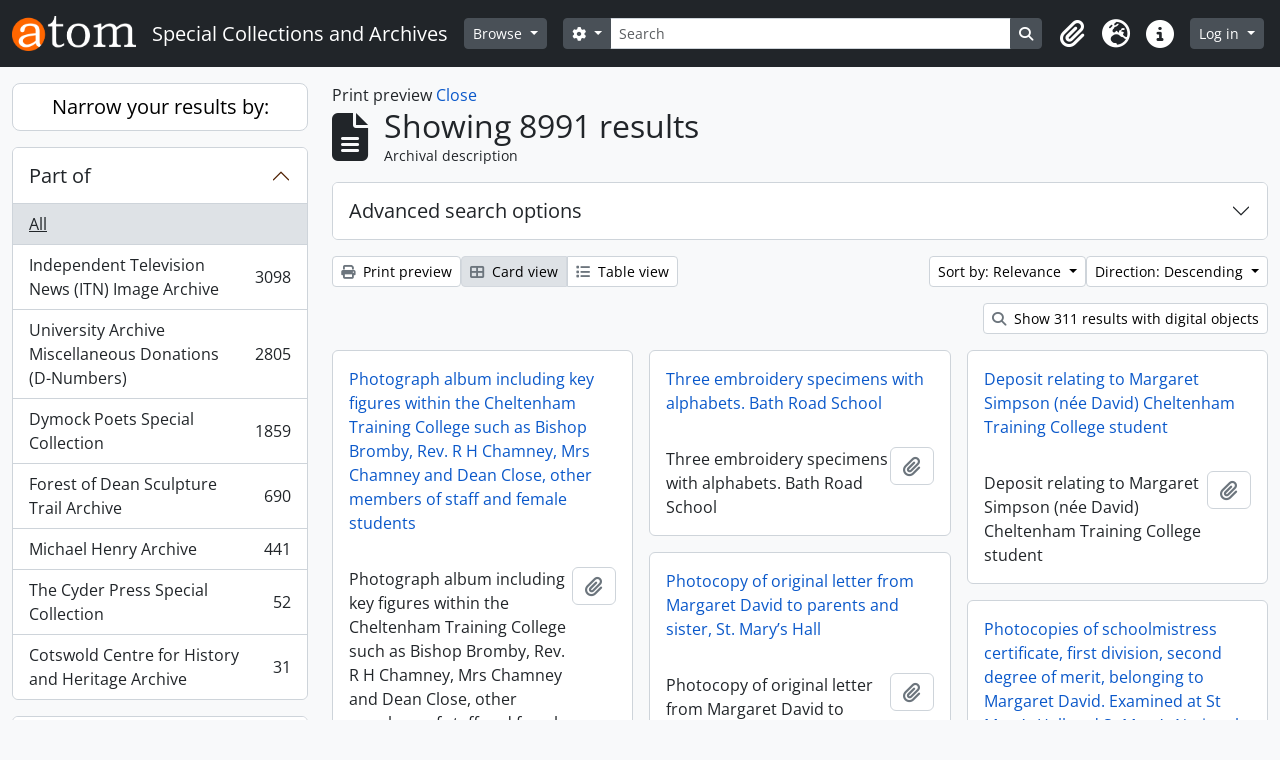

--- FILE ---
content_type: text/html; charset=utf-8
request_url: https://sca.glos.ac.uk/index.php/informationobject/browse?sort=relevance&sf_culture=en&sortDir=desc&view=card&%3Bcollection=16778&%3Bsort=startDate&%3BshowAdvanced=1&%3BtopLod=0&topLod=0&media=print
body_size: 13388
content:
<!DOCTYPE html>
<html lang="en" dir="ltr">
  <head>
        <meta charset="utf-8">
    <meta name="viewport" content="width=device-width, initial-scale=1">
    <title>Information object browse - Special Collections and Archives</title>
        <link rel="shortcut icon" href="/favicon.ico">
    <script defer src="/dist/js/vendor.bundle.51cf3c3989802bda6211.js"></script><script defer src="/dist/js/arDominionB5Plugin.bundle.ee01f345bf45cf8bd842.js"></script><link href="/dist/css/arDominionB5Plugin.bundle.5e47f9f2330e33f54f04.css" rel="stylesheet">
      </head>
  <body class="d-flex flex-column min-vh-100 informationobject browse show-edit-tooltips">
        <div class="visually-hidden-focusable p-3 border-bottom">
  <a class="btn btn-sm btn-secondary" href="#main-column">
    Skip to main content  </a>
</div>
    



<header id="top-bar" class="navbar navbar-expand-lg navbar-dark bg-dark" role="navigation" aria-label="Main navigation">
  <div class="container-fluid">
          <a class="navbar-brand d-flex flex-wrap flex-lg-nowrap align-items-center py-0 me-0" href="/index.php/" title="Home" rel="home">
                  <img alt="AtoM logo" class="d-inline-block my-2 me-3" height="35" src="/plugins/arDominionB5Plugin/images/logo.png" />                          <span class="text-wrap my-1 me-3">Special Collections and Archives</span>
              </a>
        <button class="navbar-toggler atom-btn-secondary my-2 me-1 px-1" type="button" data-bs-toggle="collapse" data-bs-target="#navbar-content" aria-controls="navbar-content" aria-expanded="false">
      <i 
        class="fas fa-2x fa-fw fa-bars" 
        data-bs-toggle="tooltip"
        data-bs-placement="bottom"
        title="Toggle navigation"
        aria-hidden="true">
      </i>
      <span class="visually-hidden">Toggle navigation</span>
    </button>
    <div class="collapse navbar-collapse flex-wrap justify-content-end me-1" id="navbar-content">
      <div class="d-flex flex-wrap flex-lg-nowrap flex-grow-1">
        <div class="dropdown my-2 me-3">
  <button class="btn btn-sm atom-btn-secondary dropdown-toggle" type="button" id="browse-menu" data-bs-toggle="dropdown" aria-expanded="false">
    Browse  </button>
  <ul class="dropdown-menu mt-2" aria-labelledby="browse-menu">
    <li>
      <h6 class="dropdown-header">
        Browse      </h6>
    </li>
                  <li id="node_browseInformationObjects">
          <a class="dropdown-item" href="/index.php/informationobject/browse?topLod=0" title="Archival descriptions">Archival descriptions</a>        </li>
                        <li id="node_browseActors">
          <a class="dropdown-item" href="/index.php/actor/browse" title="Authority records">Authority records</a>        </li>
                        <li id="node_browseRepositories">
          <a class="dropdown-item" href="/index.php/repository/browse" title="Archival institutions">Archival institutions</a>        </li>
                        <li id="node_browseSubjects">
          <a class="dropdown-item" href="/index.php/taxonomy/index/id/35" title="Subjects">Subjects</a>        </li>
                        <li id="node_browseDigitalObjects">
          <a class="dropdown-item" href="/index.php/informationobject/browse?view=card&amp;onlyMedia=1&amp;topLod=0" title="Digital objects">Digital objects</a>        </li>
            </ul>
</div>
        <form
  id="search-box"
  class="d-flex flex-grow-1 my-2"
  role="search"
  action="/index.php/informationobject/browse">
  <h2 class="visually-hidden">Search</h2>
  <input type="hidden" name="topLod" value="0">
  <input type="hidden" name="sort" value="relevance">
  <div class="input-group flex-nowrap">
    <button
      id="search-box-options"
      class="btn btn-sm atom-btn-secondary dropdown-toggle"
      type="button"
      data-bs-toggle="dropdown"
      data-bs-auto-close="outside"
      aria-expanded="false">
      <i class="fas fa-cog" aria-hidden="true"></i>
      <span class="visually-hidden">Search options</span>
    </button>
    <div class="dropdown-menu mt-2" aria-labelledby="search-box-options">
            <a class="dropdown-item" href="/index.php/informationobject/browse?showAdvanced=1&topLod=0">
        Advanced search      </a>
    </div>
    <input
      id="search-box-input"
      class="form-control form-control-sm dropdown-toggle"
      type="search"
      name="query"
      autocomplete="off"
      value=""
      placeholder="Search"
      data-url="/index.php/search/autocomplete"
      data-bs-toggle="dropdown"
      aria-label="Search"
      aria-expanded="false">
    <ul id="search-box-results" class="dropdown-menu mt-2" aria-labelledby="search-box-input"></ul>
    <button class="btn btn-sm atom-btn-secondary" type="submit">
      <i class="fas fa-search" aria-hidden="true"></i>
      <span class="visually-hidden">Search in browse page</span>
    </button>
  </div>
</form>
      </div>
      <div class="d-flex flex-nowrap flex-column flex-lg-row align-items-strech align-items-lg-center">
        <ul class="navbar-nav mx-lg-2">
                    <li class="nav-item dropdown d-flex flex-column">
  <a
    class="nav-link dropdown-toggle d-flex align-items-center p-0"
    href="#"
    id="clipboard-menu"
    role="button"
    data-bs-toggle="dropdown"
    aria-expanded="false"
    data-total-count-label="records added"
    data-alert-close="Close"
    data-load-alert-message="There was an error loading the clipboard content."
    data-export-alert-message="The clipboard is empty for this entity type."
    data-export-check-url="/index.php/clipboard/exportCheck"
    data-delete-alert-message="Note: clipboard items unclipped in this page will be removed from the clipboard when the page is refreshed. You can re-select them now, or reload the page to remove them completely. Using the sort or print preview buttons will also cause a page reload - so anything currently deselected will be lost!">
    <i
      class="fas fa-2x fa-fw fa-paperclip px-0 px-lg-2 py-2"
      data-bs-toggle="tooltip"
      data-bs-placement="bottom"
      data-bs-custom-class="d-none d-lg-block"
      title="Clipboard"
      aria-hidden="true">
    </i>
    <span class="d-lg-none mx-1" aria-hidden="true">
      Clipboard    </span>
    <span class="visually-hidden">
      Clipboard    </span>
  </a>
  <ul class="dropdown-menu dropdown-menu-end mb-2" aria-labelledby="clipboard-menu">
    <li>
      <h6 class="dropdown-header">
        Clipboard      </h6>
    </li>
    <li class="text-muted text-nowrap px-3 pb-2">
      <span
        id="counts-block"
        data-information-object-label="Archival description"
        data-actor-object-label="Authority record"
        data-repository-object-label="Archival institution">
      </span>
    </li>
                  <li id="node_clearClipboard">
          <a class="dropdown-item" href="/index.php/" title="Clear all selections">Clear all selections</a>        </li>
                        <li id="node_goToClipboard">
          <a class="dropdown-item" href="/index.php/clipboard/view" title="Go to clipboard">Go to clipboard</a>        </li>
                        <li id="node_loadClipboard">
          <a class="dropdown-item" href="/index.php/clipboard/load" title="Load clipboard">Load clipboard</a>        </li>
                        <li id="node_saveClipboard">
          <a class="dropdown-item" href="/index.php/clipboard/save" title="Save clipboard">Save clipboard</a>        </li>
            </ul>
</li>
                      <li class="nav-item dropdown d-flex flex-column">
  <a
    class="nav-link dropdown-toggle d-flex align-items-center p-0"
    href="#"
    id="language-menu"
    role="button"
    data-bs-toggle="dropdown"
    aria-expanded="false">
    <i
      class="fas fa-2x fa-fw fa-globe-europe px-0 px-lg-2 py-2"
      data-bs-toggle="tooltip"
      data-bs-placement="bottom"
      data-bs-custom-class="d-none d-lg-block"
      title="Language"
      aria-hidden="true">
    </i>
    <span class="d-lg-none mx-1" aria-hidden="true">
      Language    </span>
    <span class="visually-hidden">
      Language    </span>  
  </a>
  <ul class="dropdown-menu dropdown-menu-end mb-2" aria-labelledby="language-menu">
    <li>
      <h6 class="dropdown-header">
        Language      </h6>
    </li>
          <li>
        <a class="dropdown-item" href="/index.php/informationobject/browse?sf_culture=en&amp;sort=relevance&amp;sortDir=desc&amp;view=card&amp;%3Bcollection=16778&amp;%3Bsort=startDate&amp;%3BshowAdvanced=1&amp;%3BtopLod=0&amp;topLod=0&amp;media=print" title="English">English</a>      </li>
      </ul>
</li>
                    <li class="nav-item dropdown d-flex flex-column">
  <a
    class="nav-link dropdown-toggle d-flex align-items-center p-0"
    href="#"
    id="quick-links-menu"
    role="button"
    data-bs-toggle="dropdown"
    aria-expanded="false">
    <i
      class="fas fa-2x fa-fw fa-info-circle px-0 px-lg-2 py-2"
      data-bs-toggle="tooltip"
      data-bs-placement="bottom"
      data-bs-custom-class="d-none d-lg-block"
      title="Quick links"
      aria-hidden="true">
    </i>
    <span class="d-lg-none mx-1" aria-hidden="true">
      Quick links    </span> 
    <span class="visually-hidden">
      Quick links    </span>
  </a>
  <ul class="dropdown-menu dropdown-menu-end mb-2" aria-labelledby="quick-links-menu">
    <li>
      <h6 class="dropdown-header">
        Quick links      </h6>
    </li>
                  <li id="node_about">
          <a class="dropdown-item" href="/index.php/about" title="About">About</a>        </li>
                        <li id="node_help">
          <a class="dropdown-item" href="/index.php/help" title="Help">Help</a>        </li>
                        <li id="node_home">
          <a class="dropdown-item" href="/index.php/" title="Home">Home</a>        </li>
                                                      <li id="node_privacy">
          <a class="dropdown-item" href="/index.php/privacy" title="Privacy Policy">Privacy Policy</a>        </li>
            </ul>
</li>
        </ul>
              <div class="dropdown my-2">
    <button class="btn btn-sm atom-btn-secondary dropdown-toggle" type="button" id="user-menu" data-bs-toggle="dropdown" data-bs-auto-close="outside" aria-expanded="false">
      Log in    </button>
    <div class="dropdown-menu dropdown-menu-lg-end mt-2" aria-labelledby="user-menu">
      <div>
        <h6 class="dropdown-header">
          Have an account?        </h6>
      </div>
      <form class="mx-3 my-2" action="/index.php/user/login" method="post">        <input type="hidden" name="_csrf_token" value="473df85dfe18f31e348b83270f4d4eba" id="csrf_token" /><input type="hidden" name="next" value="https://sca.glos.ac.uk/index.php/informationobject/browse?sort=relevance&amp;sf_culture=en&amp;sortDir=desc&amp;view=card&amp;%3Bcollection=16778&amp;%3Bsort=startDate&amp;%3BshowAdvanced=1&amp;%3BtopLod=0&amp;topLod=0&amp;media=print" id="next" />        <div class="mb-3"><label class="form-label" for="email">Email<span aria-hidden="true" class="text-primary ms-1"><strong>*</strong></span><span class="visually-hidden">This field is required.</span></label><input type="text" name="email" class="form-control-sm form-control" id="email" /></div>        <div class="mb-3"><label class="form-label" for="password">Password<span aria-hidden="true" class="text-primary ms-1"><strong>*</strong></span><span class="visually-hidden">This field is required.</span></label><input type="password" name="password" class="form-control-sm form-control" autocomplete="off" id="password" /></div>        <button class="btn btn-sm atom-btn-secondary" type="submit">
          Log in        </button>
      </form>
    </div>
  </div>
      </div>
    </div>
  </div>
</header>

    
<div id="wrapper" class="container-xxl pt-3 flex-grow-1">
            <div class="row">
    <div id="sidebar" class="col-md-3">
      
    <h2 class="d-grid">
      <button
        class="btn btn-lg atom-btn-white collapsed text-wrap"
        type="button"
        data-bs-toggle="collapse"
        data-bs-target="#collapse-aggregations"
        aria-expanded="false"
        aria-controls="collapse-aggregations">
        Narrow your results by:      </button>
    </h2>

    <div class="collapse" id="collapse-aggregations">

      
        
      

<div class="accordion mb-3">
  <div class="accordion-item aggregation">
    <h2 class="accordion-header" id="heading-collection">
      <button
        class="accordion-button collapsed"
        type="button"
        data-bs-toggle="collapse"
        data-bs-target="#collapse-collection"
        aria-expanded="false"
        aria-controls="collapse-collection">
        Part of      </button>
    </h2>
    <div
      id="collapse-collection"
      class="accordion-collapse collapse list-group list-group-flush"
      aria-labelledby="heading-collection">
      
              <a class="list-group-item list-group-item-action d-flex justify-content-between align-items-center active text-decoration-underline" href="/index.php/informationobject/browse?sort=relevance&amp;sf_culture=en&amp;sortDir=desc&amp;view=card&amp;%3Bcollection=16778&amp;%3Bsort=startDate&amp;%3BshowAdvanced=1&amp;%3BtopLod=0&amp;topLod=0&amp;media=print" title="All">All</a>          
              
        <a class="list-group-item list-group-item-action d-flex justify-content-between align-items-center text-break" href="/index.php/informationobject/browse?collection=16778&amp;sort=relevance&amp;sf_culture=en&amp;sortDir=desc&amp;view=card&amp;%3Bcollection=16778&amp;%3Bsort=startDate&amp;%3BshowAdvanced=1&amp;%3BtopLod=0&amp;topLod=0&amp;media=print" title="Independent Television News (ITN) Image Archive, 3098 results3098">Independent Television News (ITN) Image Archive<span class="visually-hidden">, 3098 results</span><span aria-hidden="true" class="ms-3 text-nowrap">3098</span></a>              
        <a class="list-group-item list-group-item-action d-flex justify-content-between align-items-center text-break" href="/index.php/informationobject/browse?collection=408&amp;sort=relevance&amp;sf_culture=en&amp;sortDir=desc&amp;view=card&amp;%3Bcollection=16778&amp;%3Bsort=startDate&amp;%3BshowAdvanced=1&amp;%3BtopLod=0&amp;topLod=0&amp;media=print" title="University Archive Miscellaneous Donations (D-Numbers), 2805 results2805">University Archive Miscellaneous Donations (D-Numbers)<span class="visually-hidden">, 2805 results</span><span aria-hidden="true" class="ms-3 text-nowrap">2805</span></a>              
        <a class="list-group-item list-group-item-action d-flex justify-content-between align-items-center text-break" href="/index.php/informationobject/browse?collection=3883&amp;sort=relevance&amp;sf_culture=en&amp;sortDir=desc&amp;view=card&amp;%3Bcollection=16778&amp;%3Bsort=startDate&amp;%3BshowAdvanced=1&amp;%3BtopLod=0&amp;topLod=0&amp;media=print" title="Dymock Poets Special Collection, 1859 results1859">Dymock Poets Special Collection<span class="visually-hidden">, 1859 results</span><span aria-hidden="true" class="ms-3 text-nowrap">1859</span></a>              
        <a class="list-group-item list-group-item-action d-flex justify-content-between align-items-center text-break" href="/index.php/informationobject/browse?collection=9367&amp;sort=relevance&amp;sf_culture=en&amp;sortDir=desc&amp;view=card&amp;%3Bcollection=16778&amp;%3Bsort=startDate&amp;%3BshowAdvanced=1&amp;%3BtopLod=0&amp;topLod=0&amp;media=print" title="Forest of Dean Sculpture Trail Archive, 690 results690">Forest of Dean Sculpture Trail Archive<span class="visually-hidden">, 690 results</span><span aria-hidden="true" class="ms-3 text-nowrap">690</span></a>              
        <a class="list-group-item list-group-item-action d-flex justify-content-between align-items-center text-break" href="/index.php/informationobject/browse?collection=14035&amp;sort=relevance&amp;sf_culture=en&amp;sortDir=desc&amp;view=card&amp;%3Bcollection=16778&amp;%3Bsort=startDate&amp;%3BshowAdvanced=1&amp;%3BtopLod=0&amp;topLod=0&amp;media=print" title="Michael Henry Archive, 441 results441">Michael Henry Archive<span class="visually-hidden">, 441 results</span><span aria-hidden="true" class="ms-3 text-nowrap">441</span></a>              
        <a class="list-group-item list-group-item-action d-flex justify-content-between align-items-center text-break" href="/index.php/informationobject/browse?collection=6575&amp;sort=relevance&amp;sf_culture=en&amp;sortDir=desc&amp;view=card&amp;%3Bcollection=16778&amp;%3Bsort=startDate&amp;%3BshowAdvanced=1&amp;%3BtopLod=0&amp;topLod=0&amp;media=print" title="The Cyder Press Special Collection, 52 results52">The Cyder Press Special Collection<span class="visually-hidden">, 52 results</span><span aria-hidden="true" class="ms-3 text-nowrap">52</span></a>              
        <a class="list-group-item list-group-item-action d-flex justify-content-between align-items-center text-break" href="/index.php/informationobject/browse?collection=17533&amp;sort=relevance&amp;sf_culture=en&amp;sortDir=desc&amp;view=card&amp;%3Bcollection=16778&amp;%3Bsort=startDate&amp;%3BshowAdvanced=1&amp;%3BtopLod=0&amp;topLod=0&amp;media=print" title="Cotswold Centre for History and Heritage Archive, 31 results31">Cotswold Centre for History and Heritage Archive<span class="visually-hidden">, 31 results</span><span aria-hidden="true" class="ms-3 text-nowrap">31</span></a>          </div>
  </div>
</div>

      
      

<div class="accordion mb-3">
  <div class="accordion-item aggregation">
    <h2 class="accordion-header" id="heading-creators">
      <button
        class="accordion-button collapsed"
        type="button"
        data-bs-toggle="collapse"
        data-bs-target="#collapse-creators"
        aria-expanded="false"
        aria-controls="collapse-creators">
        Creator      </button>
    </h2>
    <div
      id="collapse-creators"
      class="accordion-collapse collapse list-group list-group-flush"
      aria-labelledby="heading-creators">
      
              <a class="list-group-item list-group-item-action d-flex justify-content-between align-items-center active text-decoration-underline" href="/index.php/informationobject/browse?sort=relevance&amp;sf_culture=en&amp;sortDir=desc&amp;view=card&amp;%3Bcollection=16778&amp;%3Bsort=startDate&amp;%3BshowAdvanced=1&amp;%3BtopLod=0&amp;topLod=0&amp;media=print" title="All">All</a>          
              
        <a class="list-group-item list-group-item-action d-flex justify-content-between align-items-center text-break" href="/index.php/informationobject/browse?creators=413&amp;sort=relevance&amp;sf_culture=en&amp;sortDir=desc&amp;view=card&amp;%3Bcollection=16778&amp;%3Bsort=startDate&amp;%3BshowAdvanced=1&amp;%3BtopLod=0&amp;topLod=0&amp;media=print" title="Unknown, 109 results109">Unknown<span class="visually-hidden">, 109 results</span><span aria-hidden="true" class="ms-3 text-nowrap">109</span></a>              
        <a class="list-group-item list-group-item-action d-flex justify-content-between align-items-center text-break" href="/index.php/informationobject/browse?creators=395&amp;sort=relevance&amp;sf_culture=en&amp;sortDir=desc&amp;view=card&amp;%3Bcollection=16778&amp;%3Bsort=startDate&amp;%3BshowAdvanced=1&amp;%3BtopLod=0&amp;topLod=0&amp;media=print" title="Cheltenham and Gloucester College of Higher Education, 32 results32">Cheltenham and Gloucester College of Higher Education<span class="visually-hidden">, 32 results</span><span aria-hidden="true" class="ms-3 text-nowrap">32</span></a>              
        <a class="list-group-item list-group-item-action d-flex justify-content-between align-items-center text-break" href="/index.php/informationobject/browse?creators=392&amp;sort=relevance&amp;sf_culture=en&amp;sortDir=desc&amp;view=card&amp;%3Bcollection=16778&amp;%3Bsort=startDate&amp;%3BshowAdvanced=1&amp;%3BtopLod=0&amp;topLod=0&amp;media=print" title="University of Gloucestershire, 18 results18">University of Gloucestershire<span class="visually-hidden">, 18 results</span><span aria-hidden="true" class="ms-3 text-nowrap">18</span></a>              
        <a class="list-group-item list-group-item-action d-flex justify-content-between align-items-center text-break" href="/index.php/informationobject/browse?creators=6904&amp;sort=relevance&amp;sf_culture=en&amp;sortDir=desc&amp;view=card&amp;%3Bcollection=16778&amp;%3Bsort=startDate&amp;%3BshowAdvanced=1&amp;%3BtopLod=0&amp;topLod=0&amp;media=print" title="Warden, Gladys, 8 results8">Warden, Gladys<span class="visually-hidden">, 8 results</span><span aria-hidden="true" class="ms-3 text-nowrap">8</span></a>              
        <a class="list-group-item list-group-item-action d-flex justify-content-between align-items-center text-break" href="/index.php/informationobject/browse?creators=2230&amp;sort=relevance&amp;sf_culture=en&amp;sortDir=desc&amp;view=card&amp;%3Bcollection=16778&amp;%3Bsort=startDate&amp;%3BshowAdvanced=1&amp;%3BtopLod=0&amp;topLod=0&amp;media=print" title="Baker, Anthony D, 7 results7">Baker, Anthony D<span class="visually-hidden">, 7 results</span><span aria-hidden="true" class="ms-3 text-nowrap">7</span></a>              
        <a class="list-group-item list-group-item-action d-flex justify-content-between align-items-center text-break" href="/index.php/informationobject/browse?creators=3274&amp;sort=relevance&amp;sf_culture=en&amp;sortDir=desc&amp;view=card&amp;%3Bcollection=16778&amp;%3Bsort=startDate&amp;%3BshowAdvanced=1&amp;%3BtopLod=0&amp;topLod=0&amp;media=print" title="Rickerbys Solicitors, 6 results6">Rickerbys Solicitors<span class="visually-hidden">, 6 results</span><span aria-hidden="true" class="ms-3 text-nowrap">6</span></a>              
        <a class="list-group-item list-group-item-action d-flex justify-content-between align-items-center text-break" href="/index.php/informationobject/browse?creators=600&amp;sort=relevance&amp;sf_culture=en&amp;sortDir=desc&amp;view=card&amp;%3Bcollection=16778&amp;%3Bsort=startDate&amp;%3BshowAdvanced=1&amp;%3BtopLod=0&amp;topLod=0&amp;media=print" title="Tanner, Frank E, 4 results4">Tanner, Frank E<span class="visually-hidden">, 4 results</span><span aria-hidden="true" class="ms-3 text-nowrap">4</span></a>              
        <a class="list-group-item list-group-item-action d-flex justify-content-between align-items-center text-break" href="/index.php/informationobject/browse?creators=987&amp;sort=relevance&amp;sf_culture=en&amp;sortDir=desc&amp;view=card&amp;%3Bcollection=16778&amp;%3Bsort=startDate&amp;%3BshowAdvanced=1&amp;%3BtopLod=0&amp;topLod=0&amp;media=print" title="Pritchard, Joan M, 4 results4">Pritchard, Joan M<span class="visually-hidden">, 4 results</span><span aria-hidden="true" class="ms-3 text-nowrap">4</span></a>              
        <a class="list-group-item list-group-item-action d-flex justify-content-between align-items-center text-break" href="/index.php/informationobject/browse?creators=2328&amp;sort=relevance&amp;sf_culture=en&amp;sortDir=desc&amp;view=card&amp;%3Bcollection=16778&amp;%3Bsort=startDate&amp;%3BshowAdvanced=1&amp;%3BtopLod=0&amp;topLod=0&amp;media=print" title="Lonsdale, Martin, 4 results4">Lonsdale, Martin<span class="visually-hidden">, 4 results</span><span aria-hidden="true" class="ms-3 text-nowrap">4</span></a>              
        <a class="list-group-item list-group-item-action d-flex justify-content-between align-items-center text-break" href="/index.php/informationobject/browse?creators=1695&amp;sort=relevance&amp;sf_culture=en&amp;sortDir=desc&amp;view=card&amp;%3Bcollection=16778&amp;%3Bsort=startDate&amp;%3BshowAdvanced=1&amp;%3BtopLod=0&amp;topLod=0&amp;media=print" title="Hamlin, Elsie, 3 results3">Hamlin, Elsie<span class="visually-hidden">, 3 results</span><span aria-hidden="true" class="ms-3 text-nowrap">3</span></a>          </div>
  </div>
</div>

      

<div class="accordion mb-3">
  <div class="accordion-item aggregation">
    <h2 class="accordion-header" id="heading-names">
      <button
        class="accordion-button collapsed"
        type="button"
        data-bs-toggle="collapse"
        data-bs-target="#collapse-names"
        aria-expanded="false"
        aria-controls="collapse-names">
        Name      </button>
    </h2>
    <div
      id="collapse-names"
      class="accordion-collapse collapse list-group list-group-flush"
      aria-labelledby="heading-names">
      
              <a class="list-group-item list-group-item-action d-flex justify-content-between align-items-center active text-decoration-underline" href="/index.php/informationobject/browse?sort=relevance&amp;sf_culture=en&amp;sortDir=desc&amp;view=card&amp;%3Bcollection=16778&amp;%3Bsort=startDate&amp;%3BshowAdvanced=1&amp;%3BtopLod=0&amp;topLod=0&amp;media=print" title="All">All</a>          
              
        <a class="list-group-item list-group-item-action d-flex justify-content-between align-items-center text-break" href="/index.php/informationobject/browse?names=15623&amp;sort=relevance&amp;sf_culture=en&amp;sortDir=desc&amp;view=card&amp;%3Bcollection=16778&amp;%3Bsort=startDate&amp;%3BshowAdvanced=1&amp;%3BtopLod=0&amp;topLod=0&amp;media=print" title="Allen, Bruce, 1 results1">Allen, Bruce<span class="visually-hidden">, 1 results</span><span aria-hidden="true" class="ms-3 text-nowrap">1</span></a>              
        <a class="list-group-item list-group-item-action d-flex justify-content-between align-items-center text-break" href="/index.php/informationobject/browse?names=15625&amp;sort=relevance&amp;sf_culture=en&amp;sortDir=desc&amp;view=card&amp;%3Bcollection=16778&amp;%3Bsort=startDate&amp;%3BshowAdvanced=1&amp;%3BtopLod=0&amp;topLod=0&amp;media=print" title="Appleton, Peter, 1 results1">Appleton, Peter<span class="visually-hidden">, 1 results</span><span aria-hidden="true" class="ms-3 text-nowrap">1</span></a>              
        <a class="list-group-item list-group-item-action d-flex justify-content-between align-items-center text-break" href="/index.php/informationobject/browse?names=15627&amp;sort=relevance&amp;sf_culture=en&amp;sortDir=desc&amp;view=card&amp;%3Bcollection=16778&amp;%3Bsort=startDate&amp;%3BshowAdvanced=1&amp;%3BtopLod=0&amp;topLod=0&amp;media=print" title="Atherton, Kevin, 1 results1">Atherton, Kevin<span class="visually-hidden">, 1 results</span><span aria-hidden="true" class="ms-3 text-nowrap">1</span></a>              
        <a class="list-group-item list-group-item-action d-flex justify-content-between align-items-center text-break" href="/index.php/informationobject/browse?names=15629&amp;sort=relevance&amp;sf_culture=en&amp;sortDir=desc&amp;view=card&amp;%3Bcollection=16778&amp;%3Bsort=startDate&amp;%3BshowAdvanced=1&amp;%3BtopLod=0&amp;topLod=0&amp;media=print" title="Ben-David, Zadok, 1 results1">Ben-David, Zadok<span class="visually-hidden">, 1 results</span><span aria-hidden="true" class="ms-3 text-nowrap">1</span></a>              
        <a class="list-group-item list-group-item-action d-flex justify-content-between align-items-center text-break" href="/index.php/informationobject/browse?names=15631&amp;sort=relevance&amp;sf_culture=en&amp;sortDir=desc&amp;view=card&amp;%3Bcollection=16778&amp;%3Bsort=startDate&amp;%3BshowAdvanced=1&amp;%3BtopLod=0&amp;topLod=0&amp;media=print" title="Beuther, Reinhild, 1 results1">Beuther, Reinhild<span class="visually-hidden">, 1 results</span><span aria-hidden="true" class="ms-3 text-nowrap">1</span></a>              
        <a class="list-group-item list-group-item-action d-flex justify-content-between align-items-center text-break" href="/index.php/informationobject/browse?names=15633&amp;sort=relevance&amp;sf_culture=en&amp;sortDir=desc&amp;view=card&amp;%3Bcollection=16778&amp;%3Bsort=startDate&amp;%3BshowAdvanced=1&amp;%3BtopLod=0&amp;topLod=0&amp;media=print" title="Castle, Henry, 1 results1">Castle, Henry<span class="visually-hidden">, 1 results</span><span aria-hidden="true" class="ms-3 text-nowrap">1</span></a>              
        <a class="list-group-item list-group-item-action d-flex justify-content-between align-items-center text-break" href="/index.php/informationobject/browse?names=15635&amp;sort=relevance&amp;sf_culture=en&amp;sortDir=desc&amp;view=card&amp;%3Bcollection=16778&amp;%3Bsort=startDate&amp;%3BshowAdvanced=1&amp;%3BtopLod=0&amp;topLod=0&amp;media=print" title="Cattrell, Annie, 1 results1">Cattrell, Annie<span class="visually-hidden">, 1 results</span><span aria-hidden="true" class="ms-3 text-nowrap">1</span></a>              
        <a class="list-group-item list-group-item-action d-flex justify-content-between align-items-center text-break" href="/index.php/informationobject/browse?names=15637&amp;sort=relevance&amp;sf_culture=en&amp;sortDir=desc&amp;view=card&amp;%3Bcollection=16778&amp;%3Bsort=startDate&amp;%3BshowAdvanced=1&amp;%3BtopLod=0&amp;topLod=0&amp;media=print" title="Darke, Andrew, 1 results1">Darke, Andrew<span class="visually-hidden">, 1 results</span><span aria-hidden="true" class="ms-3 text-nowrap">1</span></a>              
        <a class="list-group-item list-group-item-action d-flex justify-content-between align-items-center text-break" href="/index.php/informationobject/browse?names=15639&amp;sort=relevance&amp;sf_culture=en&amp;sortDir=desc&amp;view=card&amp;%3Bcollection=16778&amp;%3Bsort=startDate&amp;%3BshowAdvanced=1&amp;%3BtopLod=0&amp;topLod=0&amp;media=print" title="Davies, Miles, 1 results1">Davies, Miles<span class="visually-hidden">, 1 results</span><span aria-hidden="true" class="ms-3 text-nowrap">1</span></a>              
        <a class="list-group-item list-group-item-action d-flex justify-content-between align-items-center text-break" href="/index.php/informationobject/browse?names=15641&amp;sort=relevance&amp;sf_culture=en&amp;sortDir=desc&amp;view=card&amp;%3Bcollection=16778&amp;%3Bsort=startDate&amp;%3BshowAdvanced=1&amp;%3BtopLod=0&amp;topLod=0&amp;media=print" title="Drake, Carole, 1 results1">Drake, Carole<span class="visually-hidden">, 1 results</span><span aria-hidden="true" class="ms-3 text-nowrap">1</span></a>          </div>
  </div>
</div>

        
      

<div class="accordion mb-3">
  <div class="accordion-item aggregation">
    <h2 class="accordion-header" id="heading-subjects">
      <button
        class="accordion-button collapsed"
        type="button"
        data-bs-toggle="collapse"
        data-bs-target="#collapse-subjects"
        aria-expanded="false"
        aria-controls="collapse-subjects">
        Subject      </button>
    </h2>
    <div
      id="collapse-subjects"
      class="accordion-collapse collapse list-group list-group-flush"
      aria-labelledby="heading-subjects">
      
              <a class="list-group-item list-group-item-action d-flex justify-content-between align-items-center active text-decoration-underline" href="/index.php/informationobject/browse?sort=relevance&amp;sf_culture=en&amp;sortDir=desc&amp;view=card&amp;%3Bcollection=16778&amp;%3Bsort=startDate&amp;%3BshowAdvanced=1&amp;%3BtopLod=0&amp;topLod=0&amp;media=print" title="All">All</a>          
              
        <a class="list-group-item list-group-item-action d-flex justify-content-between align-items-center text-break" href="/index.php/informationobject/browse?subjects=10706&amp;sort=relevance&amp;sf_culture=en&amp;sortDir=desc&amp;view=card&amp;%3Bcollection=16778&amp;%3Bsort=startDate&amp;%3BshowAdvanced=1&amp;%3BtopLod=0&amp;topLod=0&amp;media=print" title="Educational qualifications, 124 results124">Educational qualifications<span class="visually-hidden">, 124 results</span><span aria-hidden="true" class="ms-3 text-nowrap">124</span></a>              
        <a class="list-group-item list-group-item-action d-flex justify-content-between align-items-center text-break" href="/index.php/informationobject/browse?subjects=10738&amp;sort=relevance&amp;sf_culture=en&amp;sortDir=desc&amp;view=card&amp;%3Bcollection=16778&amp;%3Bsort=startDate&amp;%3BshowAdvanced=1&amp;%3BtopLod=0&amp;topLod=0&amp;media=print" title="Team sports, 106 results106">Team sports<span class="visually-hidden">, 106 results</span><span aria-hidden="true" class="ms-3 text-nowrap">106</span></a>              
        <a class="list-group-item list-group-item-action d-flex justify-content-between align-items-center text-break" href="/index.php/informationobject/browse?subjects=11806&amp;sort=relevance&amp;sf_culture=en&amp;sortDir=desc&amp;view=card&amp;%3Bcollection=16778&amp;%3Bsort=startDate&amp;%3BshowAdvanced=1&amp;%3BtopLod=0&amp;topLod=0&amp;media=print" title="Personal history, 84 results84">Personal history<span class="visually-hidden">, 84 results</span><span aria-hidden="true" class="ms-3 text-nowrap">84</span></a>              
        <a class="list-group-item list-group-item-action d-flex justify-content-between align-items-center text-break" href="/index.php/informationobject/browse?subjects=11068&amp;sort=relevance&amp;sf_culture=en&amp;sortDir=desc&amp;view=card&amp;%3Bcollection=16778&amp;%3Bsort=startDate&amp;%3BshowAdvanced=1&amp;%3BtopLod=0&amp;topLod=0&amp;media=print" title="Performing arts, 62 results62">Performing arts<span class="visually-hidden">, 62 results</span><span aria-hidden="true" class="ms-3 text-nowrap">62</span></a>              
        <a class="list-group-item list-group-item-action d-flex justify-content-between align-items-center text-break" href="/index.php/informationobject/browse?subjects=10663&amp;sort=relevance&amp;sf_culture=en&amp;sortDir=desc&amp;view=card&amp;%3Bcollection=16778&amp;%3Bsort=startDate&amp;%3BshowAdvanced=1&amp;%3BtopLod=0&amp;topLod=0&amp;media=print" title="Clothing, 54 results54">Clothing<span class="visually-hidden">, 54 results</span><span aria-hidden="true" class="ms-3 text-nowrap">54</span></a>              
        <a class="list-group-item list-group-item-action d-flex justify-content-between align-items-center text-break" href="/index.php/informationobject/browse?subjects=10932&amp;sort=relevance&amp;sf_culture=en&amp;sortDir=desc&amp;view=card&amp;%3Bcollection=16778&amp;%3Bsort=startDate&amp;%3BshowAdvanced=1&amp;%3BtopLod=0&amp;topLod=0&amp;media=print" title="Buildings, 53 results53">Buildings<span class="visually-hidden">, 53 results</span><span aria-hidden="true" class="ms-3 text-nowrap">53</span></a>              
        <a class="list-group-item list-group-item-action d-flex justify-content-between align-items-center text-break" href="/index.php/informationobject/browse?subjects=10702&amp;sort=relevance&amp;sf_culture=en&amp;sortDir=desc&amp;view=card&amp;%3Bcollection=16778&amp;%3Bsort=startDate&amp;%3BshowAdvanced=1&amp;%3BtopLod=0&amp;topLod=0&amp;media=print" title="Examinations, 50 results50">Examinations<span class="visually-hidden">, 50 results</span><span aria-hidden="true" class="ms-3 text-nowrap">50</span></a>              
        <a class="list-group-item list-group-item-action d-flex justify-content-between align-items-center text-break" href="/index.php/informationobject/browse?subjects=10686&amp;sort=relevance&amp;sf_culture=en&amp;sortDir=desc&amp;view=card&amp;%3Bcollection=16778&amp;%3Bsort=startDate&amp;%3BshowAdvanced=1&amp;%3BtopLod=0&amp;topLod=0&amp;media=print" title="Handicrafts, 30 results30">Handicrafts<span class="visually-hidden">, 30 results</span><span aria-hidden="true" class="ms-3 text-nowrap">30</span></a>              
        <a class="list-group-item list-group-item-action d-flex justify-content-between align-items-center text-break" href="/index.php/informationobject/browse?subjects=11801&amp;sort=relevance&amp;sf_culture=en&amp;sortDir=desc&amp;view=card&amp;%3Bcollection=16778&amp;%3Bsort=startDate&amp;%3BshowAdvanced=1&amp;%3BtopLod=0&amp;topLod=0&amp;media=print" title="Second World War (1939 - 1945), 30 results30">Second World War (1939 - 1945)<span class="visually-hidden">, 30 results</span><span aria-hidden="true" class="ms-3 text-nowrap">30</span></a>              
        <a class="list-group-item list-group-item-action d-flex justify-content-between align-items-center text-break" href="/index.php/informationobject/browse?subjects=10898&amp;sort=relevance&amp;sf_culture=en&amp;sortDir=desc&amp;view=card&amp;%3Bcollection=16778&amp;%3Bsort=startDate&amp;%3BshowAdvanced=1&amp;%3BtopLod=0&amp;topLod=0&amp;media=print" title="Alumni, 27 results27">Alumni<span class="visually-hidden">, 27 results</span><span aria-hidden="true" class="ms-3 text-nowrap">27</span></a>          </div>
  </div>
</div>

        
      

<div class="accordion mb-3">
  <div class="accordion-item aggregation">
    <h2 class="accordion-header" id="heading-levels">
      <button
        class="accordion-button collapsed"
        type="button"
        data-bs-toggle="collapse"
        data-bs-target="#collapse-levels"
        aria-expanded="false"
        aria-controls="collapse-levels">
        Level of description      </button>
    </h2>
    <div
      id="collapse-levels"
      class="accordion-collapse collapse list-group list-group-flush"
      aria-labelledby="heading-levels">
      
              <a class="list-group-item list-group-item-action d-flex justify-content-between align-items-center active text-decoration-underline" href="/index.php/informationobject/browse?sort=relevance&amp;sf_culture=en&amp;sortDir=desc&amp;view=card&amp;%3Bcollection=16778&amp;%3Bsort=startDate&amp;%3BshowAdvanced=1&amp;%3BtopLod=0&amp;topLod=0&amp;media=print" title="All">All</a>          
              
        <a class="list-group-item list-group-item-action d-flex justify-content-between align-items-center text-break" href="/index.php/informationobject/browse?levels=227&amp;sort=relevance&amp;sf_culture=en&amp;sortDir=desc&amp;view=card&amp;%3Bcollection=16778&amp;%3Bsort=startDate&amp;%3BshowAdvanced=1&amp;%3BtopLod=0&amp;topLod=0&amp;media=print" title="Item, 6971 results6971">Item<span class="visually-hidden">, 6971 results</span><span aria-hidden="true" class="ms-3 text-nowrap">6971</span></a>              
        <a class="list-group-item list-group-item-action d-flex justify-content-between align-items-center text-break" href="/index.php/informationobject/browse?levels=226&amp;sort=relevance&amp;sf_culture=en&amp;sortDir=desc&amp;view=card&amp;%3Bcollection=16778&amp;%3Bsort=startDate&amp;%3BshowAdvanced=1&amp;%3BtopLod=0&amp;topLod=0&amp;media=print" title="File, 975 results975">File<span class="visually-hidden">, 975 results</span><span aria-hidden="true" class="ms-3 text-nowrap">975</span></a>              
        <a class="list-group-item list-group-item-action d-flex justify-content-between align-items-center text-break" href="/index.php/informationobject/browse?levels=224&amp;sort=relevance&amp;sf_culture=en&amp;sortDir=desc&amp;view=card&amp;%3Bcollection=16778&amp;%3Bsort=startDate&amp;%3BshowAdvanced=1&amp;%3BtopLod=0&amp;topLod=0&amp;media=print" title="Series, 735 results735">Series<span class="visually-hidden">, 735 results</span><span aria-hidden="true" class="ms-3 text-nowrap">735</span></a>              
        <a class="list-group-item list-group-item-action d-flex justify-content-between align-items-center text-break" href="/index.php/informationobject/browse?levels=225&amp;sort=relevance&amp;sf_culture=en&amp;sortDir=desc&amp;view=card&amp;%3Bcollection=16778&amp;%3Bsort=startDate&amp;%3BshowAdvanced=1&amp;%3BtopLod=0&amp;topLod=0&amp;media=print" title="Subseries, 250 results250">Subseries<span class="visually-hidden">, 250 results</span><span aria-hidden="true" class="ms-3 text-nowrap">250</span></a>              
        <a class="list-group-item list-group-item-action d-flex justify-content-between align-items-center text-break" href="/index.php/informationobject/browse?levels=285&amp;sort=relevance&amp;sf_culture=en&amp;sortDir=desc&amp;view=card&amp;%3Bcollection=16778&amp;%3Bsort=startDate&amp;%3BshowAdvanced=1&amp;%3BtopLod=0&amp;topLod=0&amp;media=print" title="Part, 45 results45">Part<span class="visually-hidden">, 45 results</span><span aria-hidden="true" class="ms-3 text-nowrap">45</span></a>              
        <a class="list-group-item list-group-item-action d-flex justify-content-between align-items-center text-break" href="/index.php/informationobject/browse?levels=223&amp;sort=relevance&amp;sf_culture=en&amp;sortDir=desc&amp;view=card&amp;%3Bcollection=16778&amp;%3Bsort=startDate&amp;%3BshowAdvanced=1&amp;%3BtopLod=0&amp;topLod=0&amp;media=print" title="Collection, 15 results15">Collection<span class="visually-hidden">, 15 results</span><span aria-hidden="true" class="ms-3 text-nowrap">15</span></a>          </div>
  </div>
</div>

      

<div class="accordion mb-3">
  <div class="accordion-item aggregation">
    <h2 class="accordion-header" id="heading-mediatypes">
      <button
        class="accordion-button collapsed"
        type="button"
        data-bs-toggle="collapse"
        data-bs-target="#collapse-mediatypes"
        aria-expanded="false"
        aria-controls="collapse-mediatypes">
        Media type      </button>
    </h2>
    <div
      id="collapse-mediatypes"
      class="accordion-collapse collapse list-group list-group-flush"
      aria-labelledby="heading-mediatypes">
      
              <a class="list-group-item list-group-item-action d-flex justify-content-between align-items-center active text-decoration-underline" href="/index.php/informationobject/browse?sort=relevance&amp;sf_culture=en&amp;sortDir=desc&amp;view=card&amp;%3Bcollection=16778&amp;%3Bsort=startDate&amp;%3BshowAdvanced=1&amp;%3BtopLod=0&amp;topLod=0&amp;media=print" title="All">All</a>          
              
        <a class="list-group-item list-group-item-action d-flex justify-content-between align-items-center text-break" href="/index.php/informationobject/browse?mediatypes=136&amp;sort=relevance&amp;sf_culture=en&amp;sortDir=desc&amp;view=card&amp;%3Bcollection=16778&amp;%3Bsort=startDate&amp;%3BshowAdvanced=1&amp;%3BtopLod=0&amp;topLod=0&amp;media=print" title="Image, 275 results275">Image<span class="visually-hidden">, 275 results</span><span aria-hidden="true" class="ms-3 text-nowrap">275</span></a>              
        <a class="list-group-item list-group-item-action d-flex justify-content-between align-items-center text-break" href="/index.php/informationobject/browse?mediatypes=135&amp;sort=relevance&amp;sf_culture=en&amp;sortDir=desc&amp;view=card&amp;%3Bcollection=16778&amp;%3Bsort=startDate&amp;%3BshowAdvanced=1&amp;%3BtopLod=0&amp;topLod=0&amp;media=print" title="Audio, 24 results24">Audio<span class="visually-hidden">, 24 results</span><span aria-hidden="true" class="ms-3 text-nowrap">24</span></a>              
        <a class="list-group-item list-group-item-action d-flex justify-content-between align-items-center text-break" href="/index.php/informationobject/browse?mediatypes=137&amp;sort=relevance&amp;sf_culture=en&amp;sortDir=desc&amp;view=card&amp;%3Bcollection=16778&amp;%3Bsort=startDate&amp;%3BshowAdvanced=1&amp;%3BtopLod=0&amp;topLod=0&amp;media=print" title="Text, 12 results12">Text<span class="visually-hidden">, 12 results</span><span aria-hidden="true" class="ms-3 text-nowrap">12</span></a>          </div>
  </div>
</div>

    </div>

      </div>
    <div id="main-column" role="main" class="col-md-9">
          <div id="preview-message">
    Print preview    <a href="/index.php/informationobject/browse?sort=relevance&amp;sf_culture=en&amp;sortDir=desc&amp;view=card&amp;%3Bcollection=16778&amp;%3Bsort=startDate&amp;%3BshowAdvanced=1&amp;%3BtopLod=0&amp;topLod=0" title="Close">Close</a>  </div>

  <div class="multiline-header d-flex align-items-center mb-3">
    <i class="fas fa-3x fa-file-alt me-3" aria-hidden="true"></i>
    <div class="d-flex flex-column">
      <h1 class="mb-0" aria-describedby="heading-label">
                  Showing 8991 results              </h1>
      <span class="small" id="heading-label">
        Archival description      </span>
    </div>
  </div>
        <div class="d-flex flex-wrap gap-2">
    
                                    </div>

      
  <div class="accordion mb-3 adv-search" role="search">
  <div class="accordion-item">
    <h2 class="accordion-header" id="heading-adv-search">
      <button class="accordion-button collapsed" type="button" data-bs-toggle="collapse" data-bs-target="#collapse-adv-search" aria-expanded="false" aria-controls="collapse-adv-search" data-cy="advanced-search-toggle">
        Advanced search options      </button>
    </h2>
    <div id="collapse-adv-search" class="accordion-collapse collapse" aria-labelledby="heading-adv-search">
      <div class="accordion-body">
        <form name="advanced-search-form" method="get" action="/index.php/informationobject/browse">
                      <input type="hidden" name="sort" value="relevance"/>
                      <input type="hidden" name="view" value="card"/>
                      <input type="hidden" name="media" value="print"/>
          
          <h5>Find results with:</h5>

          <div class="criteria mb-4">

            
              
            
            
            <div class="criterion row align-items-center">

              <div class="col-xl-auto mb-3 adv-search-boolean">
                <select class="form-select" name="so0">
                  <option value="and">and</option>
                  <option value="or">or</option>
                  <option value="not">not</option>
                </select>
              </div>

              <div class="col-xl-auto flex-grow-1 mb-3">
                <input class="form-control" type="text" aria-label="Search" placeholder="Search" name="sq0">
              </div>

              <div class="col-xl-auto mb-3 text-center">
                <span class="form-text">in</span>
              </div>

              <div class="col-xl-auto mb-3">
                <select class="form-select" name="sf0">
                                      <option value="">
                      Any field                    </option>
                                      <option value="title">
                      Title                    </option>
                                      <option value="archivalHistory">
                      Archival history                    </option>
                                      <option value="scopeAndContent">
                      Scope and content                    </option>
                                      <option value="extentAndMedium">
                      Extent and medium                    </option>
                                      <option value="subject">
                      Subject access points                    </option>
                                      <option value="name">
                      Name access points                    </option>
                                      <option value="place">
                      Place access points                    </option>
                                      <option value="genre">
                      Genre access points                    </option>
                                      <option value="identifier">
                      Identifier                    </option>
                                      <option value="referenceCode">
                      Reference code                    </option>
                                      <option value="digitalObjectTranscript">
                      Digital object text                    </option>
                                      <option value="creator">
                      Creator                    </option>
                                      <option value="findingAidTranscript">
                      Finding aid text                    </option>
                                      <option value="allExceptFindingAidTranscript">
                      Any field except finding aid text                    </option>
                                  </select>
              </div>

              <div class="col-xl-auto mb-3">
                <a href="#" class="d-none d-xl-block delete-criterion" aria-label="Delete criterion">
                  <i aria-hidden="true" class="fas fa-times text-muted"></i>
                </a>
                <a href="#" class="d-xl-none delete-criterion btn btn-outline-danger w-100 mb-3">
                  Delete criterion                </a>
              </div>

            </div>

            <div class="add-new-criteria mb-3">
              <a id="add-criterion-dropdown-menu" class="btn atom-btn-white dropdown-toggle" href="#" role="button" data-bs-toggle="dropdown" aria-expanded="false">Add new criteria</a>
              <ul class="dropdown-menu mt-2" aria-labelledby="add-criterion-dropdown-menu">
                <li><a class="dropdown-item" href="#" id="add-criterion-and">And</a></li>
                <li><a class="dropdown-item" href="#" id="add-criterion-or">Or</a></li>
                <li><a class="dropdown-item" href="#" id="add-criterion-not">Not</a></li>
              </ul>
            </div>

          </div>

          <h5>Limit results to:</h5>

          <div class="criteria mb-4">

            
            <div class="mb-3"><label class="form-label" for="collection">Top-level description</label><select name="collection" class="form-autocomplete form-control" id="collection">

</select><input class="list" type="hidden" value="/index.php/informationobject/autocomplete?parent=1&filterDrafts=1"></div>
          </div>

          <h5>Filter results by:</h5>

          <div class="criteria mb-4">

            <div class="row">

              
              <div class="col-md-4">
                <div class="mb-3"><label class="form-label" for="levels">Level of description</label><select name="levels" class="form-select" id="levels">
<option value="" selected="selected"></option>
<option value="223">Collection</option>
<option value="226">File</option>
<option value="221">Fonds</option>
<option value="227">Item</option>
<option value="285">Part</option>
<option value="224">Series</option>
<option value="222">Subfonds</option>
<option value="225">Subseries</option>
</select></div>              </div>
              

              <div class="col-md-4">
                <div class="mb-3"><label class="form-label" for="onlyMedia">Digital object available</label><select name="onlyMedia" class="form-select" id="onlyMedia">
<option value="" selected="selected"></option>
<option value="1">Yes</option>
<option value="0">No</option>
</select></div>              </div>

                              <div class="col-md-4">
                  <div class="mb-3"><label class="form-label" for="findingAidStatus">Finding aid</label><select name="findingAidStatus" class="form-select" id="findingAidStatus">
<option value="" selected="selected"></option>
<option value="yes">Yes</option>
<option value="no">No</option>
<option value="generated">Generated</option>
<option value="uploaded">Uploaded</option>
</select></div>                </div>
              
            </div>

            <div class="row">

                              <div class="col-md-6">
                  <div class="mb-3"><label class="form-label" for="copyrightStatus">Copyright status</label><select name="copyrightStatus" class="form-select" id="copyrightStatus">
<option value="" selected="selected"></option>
<option value="337">Public domain</option>
<option value="336">Under copyright</option>
<option value="338">Unknown</option>
</select></div>                </div>
              
                              <div class="col-md-6">
                  <div class="mb-3"><label class="form-label" for="materialType">General material designation</label><select name="materialType" class="form-select" id="materialType">
<option value="" selected="selected"></option>
<option value="261">Architectural drawing</option>
<option value="262">Cartographic material</option>
<option value="263">Graphic material</option>
<option value="264">Moving images</option>
<option value="265">Multiple media</option>
<option value="266">Object</option>
<option value="267">Philatelic record</option>
<option value="268">Sound recording</option>
<option value="269">Technical drawing</option>
<option value="270">Textual record</option>
</select></div>                </div>
              
              <fieldset class="col-12">
                <legend class="visually-hidden">Top-level description filter</legend>
                <div class="d-grid d-sm-block">
                  <div class="form-check d-inline-block me-2">
                    <input class="form-check-input" type="radio" name="topLod" id="adv-search-top-lod-1" value="1" >
                    <label class="form-check-label" for="adv-search-top-lod-1">Top-level descriptions</label>
                  </div>
                  <div class="form-check d-inline-block">
                    <input class="form-check-input" type="radio" name="topLod" id="adv-search-top-lod-0" value="0" checked>
                    <label class="form-check-label" for="adv-search-top-lod-0">All descriptions</label>
                  </div>
                </div>
              </fieldset>

            </div>

          </div>

          <h5>Filter by date range:</h5>

          <div class="criteria row mb-2">

            <div class="col-md-4 start-date">
              <div class="mb-3"><label class="form-label" for="startDate">Start</label><input placeholder="YYYY-MM-DD" type="date" name="startDate" class="form-control" id="startDate" /></div>            </div>

            <div class="col-md-4 end-date">
              <div class="mb-3"><label class="form-label" for="endDate">End</label><input placeholder="YYYY-MM-DD" type="date" name="endDate" class="form-control" id="endDate" /></div>            </div>

            <fieldset class="col-md-4 date-type">
              <legend class="fs-6">
                <span>Results</span>
                <button
                  type="button"
                  class="btn btn-link mb-1"
                  data-bs-toggle="tooltip"
                  data-bs-placement="auto"
                  title='Use these options to specify how the date range returns results. "Exact" means that the start and end dates of descriptions returned must fall entirely within the date range entered. "Overlapping" means that any description whose start or end dates touch or overlap the target date range will be returned.'>
                  <i aria-hidden="true" class="fas fa-question-circle text-muted"></i>
                </button>
              </legend>
              <div class="d-grid d-sm-block">
                <div class="form-check d-inline-block me-2">
                  <input class="form-check-input" type="radio" name="rangeType" id="adv-search-date-range-inclusive" value="inclusive" checked>
                  <label class="form-check-label" for="adv-search-date-range-inclusive">Overlapping</label>
                </div>
                <div class="form-check d-inline-block">
                  <input class="form-check-input" type="radio" name="rangeType" id="adv-search-date-range-exact" value="exact" >
                  <label class="form-check-label" for="adv-search-date-range-exact">Exact</label>
                </div>
              </div>
            </fieldset>

          </div>

          <ul class="actions mb-1 nav gap-2 justify-content-center">
            <li><input type="button" class="btn atom-btn-outline-light reset" value="Reset"></li>
            <li><input type="submit" class="btn atom-btn-outline-light" value="Search"></li>
          </ul>

        </form>
      </div>
    </div>
  </div>
</div>

  
    <div class="d-flex flex-wrap gap-2 mb-3">
      <a
  class="btn btn-sm atom-btn-white"
  href="/index.php/informationobject/browse?sort=relevance&sf_culture=en&sortDir=desc&view=card&%3Bcollection=16778&%3Bsort=startDate&%3BshowAdvanced=1&%3BtopLod=0&topLod=0&media=print">
  <i class="fas fa-print me-1" aria-hidden="true"></i>
  Print preview</a>

      
      
      <div class="btn-group btn-group-sm" role="group" aria-label="View options">
  <a
    class="btn atom-btn-white text-wrap active"
    aria-current="page"    href="/index.php/informationobject/browse?view=card&sort=relevance&sf_culture=en&sortDir=desc&%3Bcollection=16778&%3Bsort=startDate&%3BshowAdvanced=1&%3BtopLod=0&topLod=0&media=print">
    <i class="fas fa-th-large me-1" aria-hidden="true"></i>
    Card view  </a>
  <a
    class="btn atom-btn-white text-wrap"
        href="/index.php/informationobject/browse?view=table&sort=relevance&sf_culture=en&sortDir=desc&%3Bcollection=16778&%3Bsort=startDate&%3BshowAdvanced=1&%3BtopLod=0&topLod=0&media=print">
    <i class="fas fa-list me-1" aria-hidden="true"></i>
    Table view  </a>
</div>

      <div class="d-flex flex-wrap gap-2 ms-auto">
        
<div class="dropdown d-inline-block">
  <button class="btn btn-sm atom-btn-white dropdown-toggle text-wrap" type="button" id="sort-button" data-bs-toggle="dropdown" aria-expanded="false">
    Sort by: Relevance  </button>
  <ul class="dropdown-menu dropdown-menu-end mt-2" aria-labelledby="sort-button">
          <li>
        <a
          href="/index.php/informationobject/browse?sort=lastUpdated&sf_culture=en&sortDir=desc&view=card&%3Bcollection=16778&%3Bsort=startDate&%3BshowAdvanced=1&%3BtopLod=0&topLod=0&media=print"
          class="dropdown-item">
          Date modified        </a>
      </li>
          <li>
        <a
          href="/index.php/informationobject/browse?sort=alphabetic&sf_culture=en&sortDir=desc&view=card&%3Bcollection=16778&%3Bsort=startDate&%3BshowAdvanced=1&%3BtopLod=0&topLod=0&media=print"
          class="dropdown-item">
          Title        </a>
      </li>
          <li>
        <a
          href="/index.php/informationobject/browse?sort=relevance&sf_culture=en&sortDir=desc&view=card&%3Bcollection=16778&%3Bsort=startDate&%3BshowAdvanced=1&%3BtopLod=0&topLod=0&media=print"
          class="dropdown-item active">
          Relevance        </a>
      </li>
          <li>
        <a
          href="/index.php/informationobject/browse?sort=identifier&sf_culture=en&sortDir=desc&view=card&%3Bcollection=16778&%3Bsort=startDate&%3BshowAdvanced=1&%3BtopLod=0&topLod=0&media=print"
          class="dropdown-item">
          Identifier        </a>
      </li>
          <li>
        <a
          href="/index.php/informationobject/browse?sort=referenceCode&sf_culture=en&sortDir=desc&view=card&%3Bcollection=16778&%3Bsort=startDate&%3BshowAdvanced=1&%3BtopLod=0&topLod=0&media=print"
          class="dropdown-item">
          Reference code        </a>
      </li>
          <li>
        <a
          href="/index.php/informationobject/browse?sort=startDate&sf_culture=en&sortDir=desc&view=card&%3Bcollection=16778&%3Bsort=startDate&%3BshowAdvanced=1&%3BtopLod=0&topLod=0&media=print"
          class="dropdown-item">
          Start date        </a>
      </li>
          <li>
        <a
          href="/index.php/informationobject/browse?sort=endDate&sf_culture=en&sortDir=desc&view=card&%3Bcollection=16778&%3Bsort=startDate&%3BshowAdvanced=1&%3BtopLod=0&topLod=0&media=print"
          class="dropdown-item">
          End date        </a>
      </li>
      </ul>
</div>


<div class="dropdown d-inline-block">
  <button class="btn btn-sm atom-btn-white dropdown-toggle text-wrap" type="button" id="sortDir-button" data-bs-toggle="dropdown" aria-expanded="false">
    Direction: Descending  </button>
  <ul class="dropdown-menu dropdown-menu-end mt-2" aria-labelledby="sortDir-button">
          <li>
        <a
          href="/index.php/informationobject/browse?sortDir=asc&sort=relevance&sf_culture=en&view=card&%3Bcollection=16778&%3Bsort=startDate&%3BshowAdvanced=1&%3BtopLod=0&topLod=0&media=print"
          class="dropdown-item">
          Ascending        </a>
      </li>
          <li>
        <a
          href="/index.php/informationobject/browse?sortDir=desc&sort=relevance&sf_culture=en&view=card&%3Bcollection=16778&%3Bsort=startDate&%3BshowAdvanced=1&%3BtopLod=0&topLod=0&media=print"
          class="dropdown-item active">
          Descending        </a>
      </li>
      </ul>
</div>
      </div>
    </div>

                  <div class="d-flex mb-3">
                              <a
            class="btn btn-sm atom-btn-white ms-auto text-wrap"
            href="/index.php/informationobject/browse?sort=relevance&sf_culture=en&sortDir=desc&view=card&%3Bcollection=16778&%3Bsort=startDate&%3BshowAdvanced=1&%3BtopLod=0&topLod=0&media=print&onlyMedia=1">
            <i class="fas fa-search me-1" aria-hidden="true"></i>
            Show 311 results with digital objects          </a>
        </div>
      
      <div class="row g-3 mb-3 masonry">

    
  <div class="col-sm-6 col-lg-4 masonry-item">
    <div class="card">
              <a class="p-3" href="/index.php/photograph-album-including-key-figures-within-the-cheltenham-training-college-such-as-bishop-bromby-rev-r-h-chamney-mrs-chamney-and-dean-close-other-members-of-staff-and-female-students">
          Photograph album including key figures within the Cheltenham Training College such as Bishop Bromby, Rev. R H Chamney, Mrs Chamney and Dean Close, other members of staff and female students        </a>
      
      <div class="card-body">
        <div class="card-text d-flex align-items-start gap-2">
          <span>Photograph album including key figures within the Cheltenham Training College such as Bishop Bromby, Rev. R H Chamney, Mrs Chamney and Dean Close, other members of staff and female students</span>
          <button
  class="btn atom-btn-white ms-auto active-primary clipboard"
  data-clipboard-slug="photograph-album-including-key-figures-within-the-cheltenham-training-college-such-as-bishop-bromby-rev-r-h-chamney-mrs-chamney-and-dean-close-other-members-of-staff-and-female-students"
  data-clipboard-type="informationObject"
  data-tooltip="true"  data-title="Add to clipboard"
  data-alt-title="Remove from clipboard">
  <i class="fas fa-lg fa-paperclip" aria-hidden="true"></i>
  <span class="visually-hidden">
    Add to clipboard  </span>
</button>
        </div>
      </div>
    </div>
  </div>
    
  <div class="col-sm-6 col-lg-4 masonry-item">
    <div class="card">
              <a class="p-3" href="/index.php/three-embroidery-specimens-with-alphabets-bath-road-school">
          Three embroidery specimens with alphabets. Bath Road School        </a>
      
      <div class="card-body">
        <div class="card-text d-flex align-items-start gap-2">
          <span>Three embroidery specimens with alphabets. Bath Road School</span>
          <button
  class="btn atom-btn-white ms-auto active-primary clipboard"
  data-clipboard-slug="three-embroidery-specimens-with-alphabets-bath-road-school"
  data-clipboard-type="informationObject"
  data-tooltip="true"  data-title="Add to clipboard"
  data-alt-title="Remove from clipboard">
  <i class="fas fa-lg fa-paperclip" aria-hidden="true"></i>
  <span class="visually-hidden">
    Add to clipboard  </span>
</button>
        </div>
      </div>
    </div>
  </div>
    
  <div class="col-sm-6 col-lg-4 masonry-item">
    <div class="card">
              <a class="p-3" href="/index.php/deposit-relating-to-margaret-simpson-nee-david-cheltenham-training-college-student">
          Deposit relating to Margaret Simpson (née David) Cheltenham Training College student        </a>
      
      <div class="card-body">
        <div class="card-text d-flex align-items-start gap-2">
          <span>Deposit relating to Margaret Simpson (née David) Cheltenham Training College student</span>
          <button
  class="btn atom-btn-white ms-auto active-primary clipboard"
  data-clipboard-slug="deposit-relating-to-margaret-simpson-nee-david-cheltenham-training-college-student"
  data-clipboard-type="informationObject"
  data-tooltip="true"  data-title="Add to clipboard"
  data-alt-title="Remove from clipboard">
  <i class="fas fa-lg fa-paperclip" aria-hidden="true"></i>
  <span class="visually-hidden">
    Add to clipboard  </span>
</button>
        </div>
      </div>
    </div>
  </div>
    
  <div class="col-sm-6 col-lg-4 masonry-item">
    <div class="card">
              <a class="p-3" href="/index.php/photocopy-of-original-letter-from-margaret-david-to-parents-and-sister-st-marys-hall">
          Photocopy of original letter from Margaret David to parents and sister, St. Mary’s Hall        </a>
      
      <div class="card-body">
        <div class="card-text d-flex align-items-start gap-2">
          <span>Photocopy of original letter from Margaret David to parents and sister, St. Mary’s Hall</span>
          <button
  class="btn atom-btn-white ms-auto active-primary clipboard"
  data-clipboard-slug="photocopy-of-original-letter-from-margaret-david-to-parents-and-sister-st-marys-hall"
  data-clipboard-type="informationObject"
  data-tooltip="true"  data-title="Add to clipboard"
  data-alt-title="Remove from clipboard">
  <i class="fas fa-lg fa-paperclip" aria-hidden="true"></i>
  <span class="visually-hidden">
    Add to clipboard  </span>
</button>
        </div>
      </div>
    </div>
  </div>
    
  <div class="col-sm-6 col-lg-4 masonry-item">
    <div class="card">
              <a class="p-3" href="/index.php/photocopies-of-schoolmistress-certificate-first-division-second-degree-of-merit-belonging-to-margaret-david-examined-at-st-marys-hall-and-st-marys-national-school-cardiff">
          Photocopies of schoolmistress certificate, first division, second degree of merit, belonging to Margaret David. Examined at St Mary’s Hall and St Mary’s National School, Cardiff        </a>
      
      <div class="card-body">
        <div class="card-text d-flex align-items-start gap-2">
          <span>Photocopies of schoolmistress certificate, first division, second degree of merit, belonging to Margaret David. Examined at St Mary’s Hall and St Mary’s National School, Cardiff</span>
          <button
  class="btn atom-btn-white ms-auto active-primary clipboard"
  data-clipboard-slug="photocopies-of-schoolmistress-certificate-first-division-second-degree-of-merit-belonging-to-margaret-david-examined-at-st-marys-hall-and-st-marys-national-school-cardiff"
  data-clipboard-type="informationObject"
  data-tooltip="true"  data-title="Add to clipboard"
  data-alt-title="Remove from clipboard">
  <i class="fas fa-lg fa-paperclip" aria-hidden="true"></i>
  <span class="visually-hidden">
    Add to clipboard  </span>
</button>
        </div>
      </div>
    </div>
  </div>
    
  <div class="col-sm-6 col-lg-4 masonry-item">
    <div class="card">
              <a class="p-3" href="/index.php/prize-winning-miniature-shirt-by-sarah-ascott-cheltenham-training-college-student">
          Prize winning miniature shirt by Sarah Ascott, Cheltenham Training College student        </a>
      
      <div class="card-body">
        <div class="card-text d-flex align-items-start gap-2">
          <span>Prize winning miniature shirt by Sarah Ascott, Cheltenham Training College student</span>
          <button
  class="btn atom-btn-white ms-auto active-primary clipboard"
  data-clipboard-slug="prize-winning-miniature-shirt-by-sarah-ascott-cheltenham-training-college-student"
  data-clipboard-type="informationObject"
  data-tooltip="true"  data-title="Add to clipboard"
  data-alt-title="Remove from clipboard">
  <i class="fas fa-lg fa-paperclip" aria-hidden="true"></i>
  <span class="visually-hidden">
    Add to clipboard  </span>
</button>
        </div>
      </div>
    </div>
  </div>
    
  <div class="col-sm-6 col-lg-4 masonry-item">
    <div class="card">
              <a class="p-3" href="/index.php/photograph-album-containing-photographs-of-reverend-chamney-with-family-other-cheltenham-training-college-staff-and-students">
          Photograph album containing photographs of Reverend Chamney with family, other Cheltenham Training College staff and students        </a>
      
      <div class="card-body">
        <div class="card-text d-flex align-items-start gap-2">
          <span>Photograph album containing photographs of Reverend Chamney with family, other Cheltenham Training College staff and students</span>
          <button
  class="btn atom-btn-white ms-auto active-primary clipboard"
  data-clipboard-slug="photograph-album-containing-photographs-of-reverend-chamney-with-family-other-cheltenham-training-college-staff-and-students"
  data-clipboard-type="informationObject"
  data-tooltip="true"  data-title="Add to clipboard"
  data-alt-title="Remove from clipboard">
  <i class="fas fa-lg fa-paperclip" aria-hidden="true"></i>
  <span class="visually-hidden">
    Add to clipboard  </span>
</button>
        </div>
      </div>
    </div>
  </div>
    
  <div class="col-sm-6 col-lg-4 masonry-item">
    <div class="card">
              <a class="p-3" href="/index.php/deposit-relating-to-sarah-butler-later-chatwin-cheltenham-training-college-student-1870-1871-and-henry-t-chatwin-cheltenham-training-college-student-1871-1873">
          Deposit relating to Sarah Butler (later Chatwin), Cheltenham Training College student 1870-1871, and Henry T Chatwin, Cheltenham Training College student 1871-1873        </a>
      
      <div class="card-body">
        <div class="card-text d-flex align-items-start gap-2">
          <span>Deposit relating to Sarah Butler (later Chatwin), Cheltenham Training College student 1870-1871, and Henry T Chatwin, Cheltenham Training College student 1871-1873</span>
          <button
  class="btn atom-btn-white ms-auto active-primary clipboard"
  data-clipboard-slug="deposit-relating-to-sarah-butler-later-chatwin-cheltenham-training-college-student-1870-1871-and-henry-t-chatwin-cheltenham-training-college-student-1871-1873"
  data-clipboard-type="informationObject"
  data-tooltip="true"  data-title="Add to clipboard"
  data-alt-title="Remove from clipboard">
  <i class="fas fa-lg fa-paperclip" aria-hidden="true"></i>
  <span class="visually-hidden">
    Add to clipboard  </span>
</button>
        </div>
      </div>
    </div>
  </div>
    
  <div class="col-sm-6 col-lg-4 masonry-item">
    <div class="card">
              <a class="p-3" href="/index.php/examination-certificates-of-henry-t-chatwin-in-freehand-and-model-drawing-blackboard-geometrical-and-magnetism-and-electricity">
          Examination certificates of Henry T Chatwin in “Freehand and Model Drawing”, “Blackboard”, “Geometrical” and “Magnetism and Electricity”        </a>
      
      <div class="card-body">
        <div class="card-text d-flex align-items-start gap-2">
          <span>Examination certificates of Henry T Chatwin in “Freehand and Model Drawing”, “Blackboard”, “Geometrical” and “Magnetism and Electricity”</span>
          <button
  class="btn atom-btn-white ms-auto active-primary clipboard"
  data-clipboard-slug="examination-certificates-of-henry-t-chatwin-in-freehand-and-model-drawing-blackboard-geometrical-and-magnetism-and-electricity"
  data-clipboard-type="informationObject"
  data-tooltip="true"  data-title="Add to clipboard"
  data-alt-title="Remove from clipboard">
  <i class="fas fa-lg fa-paperclip" aria-hidden="true"></i>
  <span class="visually-hidden">
    Add to clipboard  </span>
</button>
        </div>
      </div>
    </div>
  </div>
    
  <div class="col-sm-6 col-lg-4 masonry-item">
    <div class="card">
              <a class="p-3" href="/index.php/[base64]">
          Photographs of “St. Martin’s Standard” and “St. Martin’s, Bradley” schoolchildren, with some unspecified. One photograph of a man has description “J. B. Vuillaume” on reverse. Also interior of a church marked “St. Martin’s, Bradley”        </a>
      
      <div class="card-body">
        <div class="card-text d-flex align-items-start gap-2">
          <span>Photographs of “St. Martin’s Standard” and “St. Martin’s, Bradley” schoolchildren, with some unspecified. One photograph of a man has description “J. B. Vuillaume” on reverse. Also interior of a church marked “St. Martin’s, Bradley”</span>
          <button
  class="btn atom-btn-white ms-auto active-primary clipboard"
  data-clipboard-slug="[base64]"
  data-clipboard-type="informationObject"
  data-tooltip="true"  data-title="Add to clipboard"
  data-alt-title="Remove from clipboard">
  <i class="fas fa-lg fa-paperclip" aria-hidden="true"></i>
  <span class="visually-hidden">
    Add to clipboard  </span>
</button>
        </div>
      </div>
    </div>
  </div>
    
  <div class="col-sm-6 col-lg-4 masonry-item">
    <div class="card">
                      <a href="/index.php/photograph-of-st-martins-standard-schoolchildren">
          <img alt="Photograph of St Martin's Standard schoolchildren" class="card-img-top" src="/uploads/r/university-of-gloucestershire-special-collections-and-archives/b/0/d/b0db570493f6254ed4d58e8b2b8d7b01e7a2fc276009ee00d3dfc8119443c155/D9-6-1_142.jpg" />        </a>
      
      <div class="card-body">
        <div class="card-text d-flex align-items-start gap-2">
          <span>Photograph of St Martin's Standard schoolchildren</span>
          <button
  class="btn atom-btn-white ms-auto active-primary clipboard"
  data-clipboard-slug="photograph-of-st-martins-standard-schoolchildren"
  data-clipboard-type="informationObject"
  data-tooltip="true"  data-title="Add to clipboard"
  data-alt-title="Remove from clipboard">
  <i class="fas fa-lg fa-paperclip" aria-hidden="true"></i>
  <span class="visually-hidden">
    Add to clipboard  </span>
</button>
        </div>
      </div>
    </div>
  </div>
    
  <div class="col-sm-6 col-lg-4 masonry-item">
    <div class="card">
                      <a href="/index.php/photograph-of-schoolboys-probably-st-martins-bradley">
          <img alt="Photograph of schoolboys, probably St Martin's Bradley" class="card-img-top" src="/uploads/r/university-of-gloucestershire-special-collections-and-archives/3/0/c/30c3f3618eaba2161edc8a9ce99edf9e9cee9646658b32ca71060b310ab3c1fd/D9-6-2_142.jpg" />        </a>
      
      <div class="card-body">
        <div class="card-text d-flex align-items-start gap-2">
          <span>Photograph of schoolboys, probably St Martin's Bradley</span>
          <button
  class="btn atom-btn-white ms-auto active-primary clipboard"
  data-clipboard-slug="photograph-of-schoolboys-probably-st-martins-bradley"
  data-clipboard-type="informationObject"
  data-tooltip="true"  data-title="Add to clipboard"
  data-alt-title="Remove from clipboard">
  <i class="fas fa-lg fa-paperclip" aria-hidden="true"></i>
  <span class="visually-hidden">
    Add to clipboard  </span>
</button>
        </div>
      </div>
    </div>
  </div>
    
  <div class="col-sm-6 col-lg-4 masonry-item">
    <div class="card">
              <a class="p-3" href="/index.php/letter-accompanying-d9-deposit-written-by-tony-cave">
          Letter accompanying D9 deposit written by Tony Cave        </a>
      
      <div class="card-body">
        <div class="card-text d-flex align-items-start gap-2">
          <span>Letter accompanying D9 deposit written by Tony Cave</span>
          <button
  class="btn atom-btn-white ms-auto active-primary clipboard"
  data-clipboard-slug="letter-accompanying-d9-deposit-written-by-tony-cave"
  data-clipboard-type="informationObject"
  data-tooltip="true"  data-title="Add to clipboard"
  data-alt-title="Remove from clipboard">
  <i class="fas fa-lg fa-paperclip" aria-hidden="true"></i>
  <span class="visually-hidden">
    Add to clipboard  </span>
</button>
        </div>
      </div>
    </div>
  </div>
    
  <div class="col-sm-6 col-lg-4 masonry-item">
    <div class="card">
              <a class="p-3" href="/index.php/demonstration-piece-of-hand-sewing-made-by-helen-hiskins-nee-roberts-at-cheltenham-training-college">
          Demonstration piece of hand sewing made by Helen Hiskins [née Roberts] at Cheltenham Training College        </a>
      
      <div class="card-body">
        <div class="card-text d-flex align-items-start gap-2">
          <span>Demonstration piece of hand sewing made by Helen Hiskins [née Roberts] at Cheltenham Training College</span>
          <button
  class="btn atom-btn-white ms-auto active-primary clipboard"
  data-clipboard-slug="demonstration-piece-of-hand-sewing-made-by-helen-hiskins-nee-roberts-at-cheltenham-training-college"
  data-clipboard-type="informationObject"
  data-tooltip="true"  data-title="Add to clipboard"
  data-alt-title="Remove from clipboard">
  <i class="fas fa-lg fa-paperclip" aria-hidden="true"></i>
  <span class="visually-hidden">
    Add to clipboard  </span>
</button>
        </div>
      </div>
    </div>
  </div>
    
  <div class="col-sm-6 col-lg-4 masonry-item">
    <div class="card">
              <a class="p-3" href="/index.php/deposit-relating-to-ada-f-stamp">
          Deposit relating to Ada F Stamp        </a>
      
      <div class="card-body">
        <div class="card-text d-flex align-items-start gap-2">
          <span>Deposit relating to Ada F Stamp</span>
          <button
  class="btn atom-btn-white ms-auto active-primary clipboard"
  data-clipboard-slug="deposit-relating-to-ada-f-stamp"
  data-clipboard-type="informationObject"
  data-tooltip="true"  data-title="Add to clipboard"
  data-alt-title="Remove from clipboard">
  <i class="fas fa-lg fa-paperclip" aria-hidden="true"></i>
  <span class="visually-hidden">
    Add to clipboard  </span>
</button>
        </div>
      </div>
    </div>
  </div>
    
  <div class="col-sm-6 col-lg-4 masonry-item">
    <div class="card">
              <a class="p-3" href="/index.php/photograph-of-cheltenham-training-college-students-in-costume-muffs-and-duffs">
          Photograph of Cheltenham Training College students in costume “Muffs and Duffs”        </a>
      
      <div class="card-body">
        <div class="card-text d-flex align-items-start gap-2">
          <span>Photograph of Cheltenham Training College students in costume “Muffs and Duffs”</span>
          <button
  class="btn atom-btn-white ms-auto active-primary clipboard"
  data-clipboard-slug="photograph-of-cheltenham-training-college-students-in-costume-muffs-and-duffs"
  data-clipboard-type="informationObject"
  data-tooltip="true"  data-title="Add to clipboard"
  data-alt-title="Remove from clipboard">
  <i class="fas fa-lg fa-paperclip" aria-hidden="true"></i>
  <span class="visually-hidden">
    Add to clipboard  </span>
</button>
        </div>
      </div>
    </div>
  </div>
    
  <div class="col-sm-6 col-lg-4 masonry-item">
    <div class="card">
              <a class="p-3" href="/index.php/circular-letter-from-the-secretaries-of-the-t-e-heller-memorial-fund">
          Circular letter from the secretaries of the T E Heller Memorial Fund        </a>
      
      <div class="card-body">
        <div class="card-text d-flex align-items-start gap-2">
          <span>Circular letter from the secretaries of the T E Heller Memorial Fund</span>
          <button
  class="btn atom-btn-white ms-auto active-primary clipboard"
  data-clipboard-slug="circular-letter-from-the-secretaries-of-the-t-e-heller-memorial-fund"
  data-clipboard-type="informationObject"
  data-tooltip="true"  data-title="Add to clipboard"
  data-alt-title="Remove from clipboard">
  <i class="fas fa-lg fa-paperclip" aria-hidden="true"></i>
  <span class="visually-hidden">
    Add to clipboard  </span>
</button>
        </div>
      </div>
    </div>
  </div>
    
  <div class="col-sm-6 col-lg-4 masonry-item">
    <div class="card">
              <a class="p-3" href="/index.php/deposit-relating-to-harriet-ethel-pitman">
          Deposit relating to Harriet Ethel Pitman        </a>
      
      <div class="card-body">
        <div class="card-text d-flex align-items-start gap-2">
          <span>Deposit relating to Harriet Ethel Pitman</span>
          <button
  class="btn atom-btn-white ms-auto active-primary clipboard"
  data-clipboard-slug="deposit-relating-to-harriet-ethel-pitman"
  data-clipboard-type="informationObject"
  data-tooltip="true"  data-title="Add to clipboard"
  data-alt-title="Remove from clipboard">
  <i class="fas fa-lg fa-paperclip" aria-hidden="true"></i>
  <span class="visually-hidden">
    Add to clipboard  </span>
</button>
        </div>
      </div>
    </div>
  </div>
    
  <div class="col-sm-6 col-lg-4 masonry-item">
    <div class="card">
              <a class="p-3" href="/index.php/archbishops-certificate-for-examination-in-divinity-and-good-conduct-of-harriet-ethel-pitman-includes-diocesan-inspectors-report">
          Archbishop’s Certificate for examination in divinity and good conduct of Harriet Ethel Pitman. Includes Diocesan Inspector’s Report        </a>
      
      <div class="card-body">
        <div class="card-text d-flex align-items-start gap-2">
          <span>Archbishop’s Certificate for examination in divinity and good conduct of Harriet Ethel Pitman. Includes Diocesan Inspector’s Report</span>
          <button
  class="btn atom-btn-white ms-auto active-primary clipboard"
  data-clipboard-slug="archbishops-certificate-for-examination-in-divinity-and-good-conduct-of-harriet-ethel-pitman-includes-diocesan-inspectors-report"
  data-clipboard-type="informationObject"
  data-tooltip="true"  data-title="Add to clipboard"
  data-alt-title="Remove from clipboard">
  <i class="fas fa-lg fa-paperclip" aria-hidden="true"></i>
  <span class="visually-hidden">
    Add to clipboard  </span>
</button>
        </div>
      </div>
    </div>
  </div>
    
  <div class="col-sm-6 col-lg-4 masonry-item">
    <div class="card">
              <a class="p-3" href="/index.php/bound-volume-of-the-chelt-magazines">
          Bound volume of &quot;The Chelt&quot; magazines        </a>
      
      <div class="card-body">
        <div class="card-text d-flex align-items-start gap-2">
          <span>Bound volume of &quot;The Chelt&quot; magazines</span>
          <button
  class="btn atom-btn-white ms-auto active-primary clipboard"
  data-clipboard-slug="bound-volume-of-the-chelt-magazines"
  data-clipboard-type="informationObject"
  data-tooltip="true"  data-title="Add to clipboard"
  data-alt-title="Remove from clipboard">
  <i class="fas fa-lg fa-paperclip" aria-hidden="true"></i>
  <span class="visually-hidden">
    Add to clipboard  </span>
</button>
        </div>
      </div>
    </div>
  </div>
    
  <div class="col-sm-6 col-lg-4 masonry-item">
    <div class="card">
              <a class="p-3" href="/index.php/deposit-related-to-joseph-james-baggott">
          Deposit related to Joseph James Baggott        </a>
      
      <div class="card-body">
        <div class="card-text d-flex align-items-start gap-2">
          <span>Deposit related to Joseph James Baggott</span>
          <button
  class="btn atom-btn-white ms-auto active-primary clipboard"
  data-clipboard-slug="deposit-related-to-joseph-james-baggott"
  data-clipboard-type="informationObject"
  data-tooltip="true"  data-title="Add to clipboard"
  data-alt-title="Remove from clipboard">
  <i class="fas fa-lg fa-paperclip" aria-hidden="true"></i>
  <span class="visually-hidden">
    Add to clipboard  </span>
</button>
        </div>
      </div>
    </div>
  </div>
    
  <div class="col-sm-6 col-lg-4 masonry-item">
    <div class="card">
              <a class="p-3" href="/index.php/university-of-london-examination-certificates-for-joseph-james-baggott">
          University of London examination certificates for Joseph James Baggott        </a>
      
      <div class="card-body">
        <div class="card-text d-flex align-items-start gap-2">
          <span>University of London examination certificates for Joseph James Baggott</span>
          <button
  class="btn atom-btn-white ms-auto active-primary clipboard"
  data-clipboard-slug="university-of-london-examination-certificates-for-joseph-james-baggott"
  data-clipboard-type="informationObject"
  data-tooltip="true"  data-title="Add to clipboard"
  data-alt-title="Remove from clipboard">
  <i class="fas fa-lg fa-paperclip" aria-hidden="true"></i>
  <span class="visually-hidden">
    Add to clipboard  </span>
</button>
        </div>
      </div>
    </div>
  </div>
    
  <div class="col-sm-6 col-lg-4 masonry-item">
    <div class="card">
              <a class="p-3" href="/index.php/cheltenham-training-college-st-pauls-photograph-album-inscribed-j-j-baggott">
          Cheltenham Training College (St Paul’s) photograph album inscribed “J. J. Baggott”        </a>
      
      <div class="card-body">
        <div class="card-text d-flex align-items-start gap-2">
          <span>Cheltenham Training College (St Paul’s) photograph album inscribed “J. J. Baggott”</span>
          <button
  class="btn atom-btn-white ms-auto active-primary clipboard"
  data-clipboard-slug="cheltenham-training-college-st-pauls-photograph-album-inscribed-j-j-baggott"
  data-clipboard-type="informationObject"
  data-tooltip="true"  data-title="Add to clipboard"
  data-alt-title="Remove from clipboard">
  <i class="fas fa-lg fa-paperclip" aria-hidden="true"></i>
  <span class="visually-hidden">
    Add to clipboard  </span>
</button>
        </div>
      </div>
    </div>
  </div>
    
  <div class="col-sm-6 col-lg-4 masonry-item">
    <div class="card">
              <a class="p-3" href="/index.php/diploma-of-associate-to-college-showing-passes-in-teaching-practice-and-geometry-with-honours-in-arithmetic-and-algebra">
          Diploma of Associate to College showing passes in   Teaching Practice and Geometry with Honours in Arithmetic and Algebra        </a>
      
      <div class="card-body">
        <div class="card-text d-flex align-items-start gap-2">
          <span>Diploma of Associate to College showing passes in   Teaching Practice and Geometry with Honours in Arithmetic and Algebra</span>
          <button
  class="btn atom-btn-white ms-auto active-primary clipboard"
  data-clipboard-slug="diploma-of-associate-to-college-showing-passes-in-teaching-practice-and-geometry-with-honours-in-arithmetic-and-algebra"
  data-clipboard-type="informationObject"
  data-tooltip="true"  data-title="Add to clipboard"
  data-alt-title="Remove from clipboard">
  <i class="fas fa-lg fa-paperclip" aria-hidden="true"></i>
  <span class="visually-hidden">
    Add to clipboard  </span>
</button>
        </div>
      </div>
    </div>
  </div>
    
  <div class="col-sm-6 col-lg-4 masonry-item">
    <div class="card">
              <a class="p-3" href="/index.php/st-pauls-college-photograph-possibly-of-reunion-showing-staff-and-students">
          St Paul’s College photograph, possibly of reunion, showing staff and students        </a>
      
      <div class="card-body">
        <div class="card-text d-flex align-items-start gap-2">
          <span>St Paul’s College photograph, possibly of reunion, showing staff and students</span>
          <button
  class="btn atom-btn-white ms-auto active-primary clipboard"
  data-clipboard-slug="st-pauls-college-photograph-possibly-of-reunion-showing-staff-and-students"
  data-clipboard-type="informationObject"
  data-tooltip="true"  data-title="Add to clipboard"
  data-alt-title="Remove from clipboard">
  <i class="fas fa-lg fa-paperclip" aria-hidden="true"></i>
  <span class="visually-hidden">
    Add to clipboard  </span>
</button>
        </div>
      </div>
    </div>
  </div>
    
  <div class="col-sm-6 col-lg-4 masonry-item">
    <div class="card">
              <a class="p-3" href="/index.php/deposit-relating-to-winifred-davies">
          Deposit relating to Winifred Davies        </a>
      
      <div class="card-body">
        <div class="card-text d-flex align-items-start gap-2">
          <span>Deposit relating to Winifred Davies</span>
          <button
  class="btn atom-btn-white ms-auto active-primary clipboard"
  data-clipboard-slug="deposit-relating-to-winifred-davies"
  data-clipboard-type="informationObject"
  data-tooltip="true"  data-title="Add to clipboard"
  data-alt-title="Remove from clipboard">
  <i class="fas fa-lg fa-paperclip" aria-hidden="true"></i>
  <span class="visually-hidden">
    Add to clipboard  </span>
</button>
        </div>
      </div>
    </div>
  </div>
    
  <div class="col-sm-6 col-lg-4 masonry-item">
    <div class="card">
              <a class="p-3" href="/index.php/certificate-from-the-board-of-education-given-to-winifred-davies-recognising-her-as-a-teacher">
          Certificate from the Board of Education given to Winifred Davies recognising her as a teacher        </a>
      
      <div class="card-body">
        <div class="card-text d-flex align-items-start gap-2">
          <span>Certificate from the Board of Education given to Winifred Davies recognising her as a teacher</span>
          <button
  class="btn atom-btn-white ms-auto active-primary clipboard"
  data-clipboard-slug="certificate-from-the-board-of-education-given-to-winifred-davies-recognising-her-as-a-teacher"
  data-clipboard-type="informationObject"
  data-tooltip="true"  data-title="Add to clipboard"
  data-alt-title="Remove from clipboard">
  <i class="fas fa-lg fa-paperclip" aria-hidden="true"></i>
  <span class="visually-hidden">
    Add to clipboard  </span>
</button>
        </div>
      </div>
    </div>
  </div>
    
  <div class="col-sm-6 col-lg-4 masonry-item">
    <div class="card">
              <a class="p-3" href="/index.php/dorothy-robinsons-book-on-sewing-demonstrations-for-the-gloucestershire-school-of-domestic-science-housewifery-course">
          Dorothy Robinson’s book on sewing demonstrations for the Gloucestershire School of Domestic Science, Housewifery course        </a>
      
      <div class="card-body">
        <div class="card-text d-flex align-items-start gap-2">
          <span>Dorothy Robinson’s book on sewing demonstrations for the Gloucestershire School of Domestic Science, Housewifery course</span>
          <button
  class="btn atom-btn-white ms-auto active-primary clipboard"
  data-clipboard-slug="dorothy-robinsons-book-on-sewing-demonstrations-for-the-gloucestershire-school-of-domestic-science-housewifery-course"
  data-clipboard-type="informationObject"
  data-tooltip="true"  data-title="Add to clipboard"
  data-alt-title="Remove from clipboard">
  <i class="fas fa-lg fa-paperclip" aria-hidden="true"></i>
  <span class="visually-hidden">
    Add to clipboard  </span>
</button>
        </div>
      </div>
    </div>
  </div>
    
  <div class="col-sm-6 col-lg-4 masonry-item">
    <div class="card">
              <a class="p-3" href="/index.php/postcard-showing-the-criticism-room-in-st-marys-hall">
          Postcard showing the Criticism Room in St Mary’s Hall        </a>
      
      <div class="card-body">
        <div class="card-text d-flex align-items-start gap-2">
          <span>Postcard showing the Criticism Room in St Mary’s Hall</span>
          <button
  class="btn atom-btn-white ms-auto active-primary clipboard"
  data-clipboard-slug="postcard-showing-the-criticism-room-in-st-marys-hall"
  data-clipboard-type="informationObject"
  data-tooltip="true"  data-title="Add to clipboard"
  data-alt-title="Remove from clipboard">
  <i class="fas fa-lg fa-paperclip" aria-hidden="true"></i>
  <span class="visually-hidden">
    Add to clipboard  </span>
</button>
        </div>
      </div>
    </div>
  </div>
    
  <div class="col-sm-6 col-lg-4 masonry-item">
    <div class="card">
              <a class="p-3" href="/index.php/examination-paper-on-the-principles-of-teaching">
          Examination paper on “The Principles of Teaching”        </a>
      
      <div class="card-body">
        <div class="card-text d-flex align-items-start gap-2">
          <span>Examination paper on “The Principles of Teaching”</span>
          <button
  class="btn atom-btn-white ms-auto active-primary clipboard"
  data-clipboard-slug="examination-paper-on-the-principles-of-teaching"
  data-clipboard-type="informationObject"
  data-tooltip="true"  data-title="Add to clipboard"
  data-alt-title="Remove from clipboard">
  <i class="fas fa-lg fa-paperclip" aria-hidden="true"></i>
  <span class="visually-hidden">
    Add to clipboard  </span>
</button>
        </div>
      </div>
    </div>
  </div>
    
  <div class="col-sm-6 col-lg-4 masonry-item">
    <div class="card">
              <a class="p-3" href="/index.php/pamphlet-entitled-an-outline-of-the-structure-of-the-educational-system-in-england-and-wales">
          Pamphlet entitled An Outline of the Structure of the Educational System in England and Wales        </a>
      
      <div class="card-body">
        <div class="card-text d-flex align-items-start gap-2">
          <span>Pamphlet entitled An Outline of the Structure of the Educational System in England and Wales</span>
          <button
  class="btn atom-btn-white ms-auto active-primary clipboard"
  data-clipboard-slug="pamphlet-entitled-an-outline-of-the-structure-of-the-educational-system-in-england-and-wales"
  data-clipboard-type="informationObject"
  data-tooltip="true"  data-title="Add to clipboard"
  data-alt-title="Remove from clipboard">
  <i class="fas fa-lg fa-paperclip" aria-hidden="true"></i>
  <span class="visually-hidden">
    Add to clipboard  </span>
</button>
        </div>
      </div>
    </div>
  </div>
    
  <div class="col-sm-6 col-lg-4 masonry-item">
    <div class="card">
              <a class="p-3" href="/index.php/postcard-album-containing-photographs-of-st-marys-sports-theatrical-productions-and-posed-groups">
          Postcard album containing photographs of St Mary's sports, theatrical productions and posed groups        </a>
      
      <div class="card-body">
        <div class="card-text d-flex align-items-start gap-2">
          <span>Postcard album containing photographs of St Mary's sports, theatrical productions and posed groups</span>
          <button
  class="btn atom-btn-white ms-auto active-primary clipboard"
  data-clipboard-slug="postcard-album-containing-photographs-of-st-marys-sports-theatrical-productions-and-posed-groups"
  data-clipboard-type="informationObject"
  data-tooltip="true"  data-title="Add to clipboard"
  data-alt-title="Remove from clipboard">
  <i class="fas fa-lg fa-paperclip" aria-hidden="true"></i>
  <span class="visually-hidden">
    Add to clipboard  </span>
</button>
        </div>
      </div>
    </div>
  </div>
    
  <div class="col-sm-6 col-lg-4 masonry-item">
    <div class="card">
              <a class="p-3" href="/index.php/board-of-education-teachers-certificate-of-hilda-nellie-cull-including-accompanying-letter">
          Board of Education Teacher’s Certificate of Hilda Nellie Cull, including accompanying letter        </a>
      
      <div class="card-body">
        <div class="card-text d-flex align-items-start gap-2">
          <span>Board of Education Teacher’s Certificate of Hilda Nellie Cull, including accompanying letter</span>
          <button
  class="btn atom-btn-white ms-auto active-primary clipboard"
  data-clipboard-slug="board-of-education-teachers-certificate-of-hilda-nellie-cull-including-accompanying-letter"
  data-clipboard-type="informationObject"
  data-tooltip="true"  data-title="Add to clipboard"
  data-alt-title="Remove from clipboard">
  <i class="fas fa-lg fa-paperclip" aria-hidden="true"></i>
  <span class="visually-hidden">
    Add to clipboard  </span>
</button>
        </div>
      </div>
    </div>
  </div>
    
  <div class="col-sm-6 col-lg-4 masonry-item">
    <div class="card">
              <a class="p-3" href="/index.php/petticoat-specimen-by-iris-greener-student-at-the-priory">
          Petticoat specimen by Iris Greener, student at The Priory        </a>
      
      <div class="card-body">
        <div class="card-text d-flex align-items-start gap-2">
          <span>Petticoat specimen by Iris Greener, student at The Priory</span>
          <button
  class="btn atom-btn-white ms-auto active-primary clipboard"
  data-clipboard-slug="petticoat-specimen-by-iris-greener-student-at-the-priory"
  data-clipboard-type="informationObject"
  data-tooltip="true"  data-title="Add to clipboard"
  data-alt-title="Remove from clipboard">
  <i class="fas fa-lg fa-paperclip" aria-hidden="true"></i>
  <span class="visually-hidden">
    Add to clipboard  </span>
</button>
        </div>
      </div>
    </div>
  </div>
    
  <div class="col-sm-6 col-lg-4 masonry-item">
    <div class="card">
              <a class="p-3" href="/index.php/deposit-relating-to-d-dilworth">
          Deposit relating to D Dilworth        </a>
      
      <div class="card-body">
        <div class="card-text d-flex align-items-start gap-2">
          <span>Deposit relating to D Dilworth</span>
          <button
  class="btn atom-btn-white ms-auto active-primary clipboard"
  data-clipboard-slug="deposit-relating-to-d-dilworth"
  data-clipboard-type="informationObject"
  data-tooltip="true"  data-title="Add to clipboard"
  data-alt-title="Remove from clipboard">
  <i class="fas fa-lg fa-paperclip" aria-hidden="true"></i>
  <span class="visually-hidden">
    Add to clipboard  </span>
</button>
        </div>
      </div>
    </div>
  </div>
    
  <div class="col-sm-6 col-lg-4 masonry-item">
    <div class="card">
                      <a href="/index.php/d-j-thompson-roscoe-in-1928">
          <img alt="D J Thompson &quot;Roscoe&quot; in 1928" class="card-img-top" src="/uploads/r/university-of-gloucestershire-special-collections-and-archives/e/5/5/e55290fd2a797adf1fd35a445e247943897608aa7a66d15b8b72e1155a2834a3/D46-2-8_D_J_Thompson_aka_Roscoe_1928_142.jpg" />        </a>
      
      <div class="card-body">
        <div class="card-text d-flex align-items-start gap-2">
          <span>D J Thompson &quot;Roscoe&quot; in 1928</span>
          <button
  class="btn atom-btn-white ms-auto active-primary clipboard"
  data-clipboard-slug="d-j-thompson-roscoe-in-1928"
  data-clipboard-type="informationObject"
  data-tooltip="true"  data-title="Add to clipboard"
  data-alt-title="Remove from clipboard">
  <i class="fas fa-lg fa-paperclip" aria-hidden="true"></i>
  <span class="visually-hidden">
    Add to clipboard  </span>
</button>
        </div>
      </div>
    </div>
  </div>
    
  <div class="col-sm-6 col-lg-4 masonry-item">
    <div class="card">
                      <a href="/index.php/athens-house-group-1928">
          <img alt="Athens house group 1928" class="card-img-top" src="/uploads/r/university-of-gloucestershire-special-collections-and-archives/2/2/1/2215b492135b00ff943b486ecb1829e46077f82cc39ae5b1738039ad3303d1e9/D46-2-10_Athens_house_group_1928_142.jpg" />        </a>
      
      <div class="card-body">
        <div class="card-text d-flex align-items-start gap-2">
          <span>Athens house group 1928</span>
          <button
  class="btn atom-btn-white ms-auto active-primary clipboard"
  data-clipboard-slug="athens-house-group-1928"
  data-clipboard-type="informationObject"
  data-tooltip="true"  data-title="Add to clipboard"
  data-alt-title="Remove from clipboard">
  <i class="fas fa-lg fa-paperclip" aria-hidden="true"></i>
  <span class="visually-hidden">
    Add to clipboard  </span>
</button>
        </div>
      </div>
    </div>
  </div>
    
  <div class="col-sm-6 col-lg-4 masonry-item">
    <div class="card">
              <a class="p-3" href="/index.php/photograph-album-dedicated-to-iris-chalk-st-marys-college-1926-1928">
          Photograph album dedicated to Iris Chalk, St Mary's College 1926-1928        </a>
      
      <div class="card-body">
        <div class="card-text d-flex align-items-start gap-2">
          <span>Photograph album dedicated to Iris Chalk, St Mary's College 1926-1928</span>
          <button
  class="btn atom-btn-white ms-auto active-primary clipboard"
  data-clipboard-slug="photograph-album-dedicated-to-iris-chalk-st-marys-college-1926-1928"
  data-clipboard-type="informationObject"
  data-tooltip="true"  data-title="Add to clipboard"
  data-alt-title="Remove from clipboard">
  <i class="fas fa-lg fa-paperclip" aria-hidden="true"></i>
  <span class="visually-hidden">
    Add to clipboard  </span>
</button>
        </div>
      </div>
    </div>
  </div>
    
  <div class="col-sm-6 col-lg-4 masonry-item">
    <div class="card">
              <a class="p-3" href="/index.php/album-entitled-two-years-being-the-life-story-of-a-chelt-during-1929-and-1931-told-in-picture-prose-and-programme">
          Album entitled “Two Years. Being the Life Story of a Chelt during 1929 and 1931 told in Picture, Prose and Programme”        </a>
      
      <div class="card-body">
        <div class="card-text d-flex align-items-start gap-2">
          <span>Album entitled “Two Years. Being the Life Story of a Chelt during 1929 and 1931 told in Picture, Prose and Programme”</span>
          <button
  class="btn atom-btn-white ms-auto active-primary clipboard"
  data-clipboard-slug="album-entitled-two-years-being-the-life-story-of-a-chelt-during-1929-and-1931-told-in-picture-prose-and-programme"
  data-clipboard-type="informationObject"
  data-tooltip="true"  data-title="Add to clipboard"
  data-alt-title="Remove from clipboard">
  <i class="fas fa-lg fa-paperclip" aria-hidden="true"></i>
  <span class="visually-hidden">
    Add to clipboard  </span>
</button>
        </div>
      </div>
    </div>
  </div>
    
  <div class="col-sm-6 col-lg-4 masonry-item">
    <div class="card">
                      <a href="/index.php/st-pauls-college-blazer-belonging-to-w-p-townrow">
          <img alt="St Paul’s College blazer belonging to W P Townrow" class="card-img-top" src="/uploads/r/university-of-gloucestershire-special-collections-and-archives/f/f/e/ffecce6781e58b18741637b6206b49a0f8efb2f4067fac99e5fcc1824aad42a8/D53_142.jpg" />        </a>
      
      <div class="card-body">
        <div class="card-text d-flex align-items-start gap-2">
          <span>St Paul’s College blazer belonging to W P Townrow</span>
          <button
  class="btn atom-btn-white ms-auto active-primary clipboard"
  data-clipboard-slug="st-pauls-college-blazer-belonging-to-w-p-townrow"
  data-clipboard-type="informationObject"
  data-tooltip="true"  data-title="Add to clipboard"
  data-alt-title="Remove from clipboard">
  <i class="fas fa-lg fa-paperclip" aria-hidden="true"></i>
  <span class="visually-hidden">
    Add to clipboard  </span>
</button>
        </div>
      </div>
    </div>
  </div>
    
  <div class="col-sm-6 col-lg-4 masonry-item">
    <div class="card">
              <a class="p-3" href="/index.php/scrapbook-containing-mementoes-of-the-western-chelt-club-which-met-in-cheltenham">
          Scrapbook containing mementoes of the Western Chelt Club, which met in Cheltenham        </a>
      
      <div class="card-body">
        <div class="card-text d-flex align-items-start gap-2">
          <span>Scrapbook containing mementoes of the Western Chelt Club, which met in Cheltenham</span>
          <button
  class="btn atom-btn-white ms-auto active-primary clipboard"
  data-clipboard-slug="scrapbook-containing-mementoes-of-the-western-chelt-club-which-met-in-cheltenham"
  data-clipboard-type="informationObject"
  data-tooltip="true"  data-title="Add to clipboard"
  data-alt-title="Remove from clipboard">
  <i class="fas fa-lg fa-paperclip" aria-hidden="true"></i>
  <span class="visually-hidden">
    Add to clipboard  </span>
</button>
        </div>
      </div>
    </div>
  </div>
    
  <div class="col-sm-6 col-lg-4 masonry-item">
    <div class="card">
              <a class="p-3" href="/index.php/st-pauls-college-students-journal-of-visits-of-observation-by-anthony-d-baker">
          “St Paul’s College Students’ Journal of Visits of Observation” by Anthony D Baker        </a>
      
      <div class="card-body">
        <div class="card-text d-flex align-items-start gap-2">
          <span>“St Paul’s College Students’ Journal of Visits of Observation” by Anthony D Baker</span>
          <button
  class="btn atom-btn-white ms-auto active-primary clipboard"
  data-clipboard-slug="st-pauls-college-students-journal-of-visits-of-observation-by-anthony-d-baker"
  data-clipboard-type="informationObject"
  data-tooltip="true"  data-title="Add to clipboard"
  data-alt-title="Remove from clipboard">
  <i class="fas fa-lg fa-paperclip" aria-hidden="true"></i>
  <span class="visually-hidden">
    Add to clipboard  </span>
</button>
        </div>
      </div>
    </div>
  </div>
    
  <div class="col-sm-6 col-lg-4 masonry-item">
    <div class="card">
              <a class="p-3" href="/index.php/deposit-relating-to-joan-m-pritchard">
          Deposit relating to Joan M Pritchard        </a>
      
      <div class="card-body">
        <div class="card-text d-flex align-items-start gap-2">
          <span>Deposit relating to Joan M Pritchard</span>
          <button
  class="btn atom-btn-white ms-auto active-primary clipboard"
  data-clipboard-slug="deposit-relating-to-joan-m-pritchard"
  data-clipboard-type="informationObject"
  data-tooltip="true"  data-title="Add to clipboard"
  data-alt-title="Remove from clipboard">
  <i class="fas fa-lg fa-paperclip" aria-hidden="true"></i>
  <span class="visually-hidden">
    Add to clipboard  </span>
</button>
        </div>
      </div>
    </div>
  </div>
    
  <div class="col-sm-6 col-lg-4 masonry-item">
    <div class="card">
              <a class="p-3" href="/index.php/essay-a-comparison-of-jane-austins-emma-and-thomas-hardys-the-mayor-of-casterbridge-by-joan-m-pritchard">
          Essay “A Comparison of Jane Austin’s “Emma” and Thomas Hardy’s “The Mayor of Casterbridge”” by Joan M Pritchard        </a>
      
      <div class="card-body">
        <div class="card-text d-flex align-items-start gap-2">
          <span>Essay “A Comparison of Jane Austin’s “Emma” and Thomas Hardy’s “The Mayor of Casterbridge”” by Joan M Pritchard</span>
          <button
  class="btn atom-btn-white ms-auto active-primary clipboard"
  data-clipboard-slug="essay-a-comparison-of-jane-austins-emma-and-thomas-hardys-the-mayor-of-casterbridge-by-joan-m-pritchard"
  data-clipboard-type="informationObject"
  data-tooltip="true"  data-title="Add to clipboard"
  data-alt-title="Remove from clipboard">
  <i class="fas fa-lg fa-paperclip" aria-hidden="true"></i>
  <span class="visually-hidden">
    Add to clipboard  </span>
</button>
        </div>
      </div>
    </div>
  </div>
    
  <div class="col-sm-6 col-lg-4 masonry-item">
    <div class="card">
              <a class="p-3" href="/index.php/essay-what-maintains-your-interest-in-the-play-although-hamlet-himself-appears-incapable-of-action-by-joan-m-pritchard">
          Essay “What maintains your interest in the play although Hamlet himself appears incapable of action?” by Joan M Pritchard        </a>
      
      <div class="card-body">
        <div class="card-text d-flex align-items-start gap-2">
          <span>Essay “What maintains your interest in the play although Hamlet himself appears incapable of action?” by Joan M Pritchard</span>
          <button
  class="btn atom-btn-white ms-auto active-primary clipboard"
  data-clipboard-slug="essay-what-maintains-your-interest-in-the-play-although-hamlet-himself-appears-incapable-of-action-by-joan-m-pritchard"
  data-clipboard-type="informationObject"
  data-tooltip="true"  data-title="Add to clipboard"
  data-alt-title="Remove from clipboard">
  <i class="fas fa-lg fa-paperclip" aria-hidden="true"></i>
  <span class="visually-hidden">
    Add to clipboard  </span>
</button>
        </div>
      </div>
    </div>
  </div>
    
  <div class="col-sm-6 col-lg-4 masonry-item">
    <div class="card">
              <a class="p-3" href="/index.php/autograph-album-with-photographs-showing-students">
          Autograph album with photographs showing students        </a>
      
      <div class="card-body">
        <div class="card-text d-flex align-items-start gap-2">
          <span>Autograph album with photographs showing students</span>
          <button
  class="btn atom-btn-white ms-auto active-primary clipboard"
  data-clipboard-slug="autograph-album-with-photographs-showing-students"
  data-clipboard-type="informationObject"
  data-tooltip="true"  data-title="Add to clipboard"
  data-alt-title="Remove from clipboard">
  <i class="fas fa-lg fa-paperclip" aria-hidden="true"></i>
  <span class="visually-hidden">
    Add to clipboard  </span>
</button>
        </div>
      </div>
    </div>
  </div>
    
  <div class="col-sm-6 col-lg-4 masonry-item">
    <div class="card">
              <a class="p-3" href="/index.php/deposit-relating-to-s-w-bradley">
          Deposit relating to S W Bradley        </a>
      
      <div class="card-body">
        <div class="card-text d-flex align-items-start gap-2">
          <span>Deposit relating to S W Bradley</span>
          <button
  class="btn atom-btn-white ms-auto active-primary clipboard"
  data-clipboard-slug="deposit-relating-to-s-w-bradley"
  data-clipboard-type="informationObject"
  data-tooltip="true"  data-title="Add to clipboard"
  data-alt-title="Remove from clipboard">
  <i class="fas fa-lg fa-paperclip" aria-hidden="true"></i>
  <span class="visually-hidden">
    Add to clipboard  </span>
</button>
        </div>
      </div>
    </div>
  </div>
    
  <div class="col-sm-6 col-lg-4 masonry-item">
    <div class="card">
              <a class="p-3" href="/index.php/jersey-worn-by-g-price-of-pontypool-at-the-sam-doble-memorial-fund-match">
          Jersey worn by G Price of Pontypool at the Sam Doble memorial fund match        </a>
      
      <div class="card-body">
        <div class="card-text d-flex align-items-start gap-2">
          <span>Jersey worn by G Price of Pontypool at the Sam Doble memorial fund match</span>
          <button
  class="btn atom-btn-white ms-auto active-primary clipboard"
  data-clipboard-slug="jersey-worn-by-g-price-of-pontypool-at-the-sam-doble-memorial-fund-match"
  data-clipboard-type="informationObject"
  data-tooltip="true"  data-title="Add to clipboard"
  data-alt-title="Remove from clipboard">
  <i class="fas fa-lg fa-paperclip" aria-hidden="true"></i>
  <span class="visually-hidden">
    Add to clipboard  </span>
</button>
        </div>
      </div>
    </div>
  </div>
    
  <div class="col-sm-6 col-lg-4 masonry-item">
    <div class="card">
              <a class="p-3" href="/index.php/copies-of-photographs-of-social-and-entertainment-groups-the-priory">
          Copies of photographs of &quot;Social and Entertainment groups&quot; The Priory        </a>
      
      <div class="card-body">
        <div class="card-text d-flex align-items-start gap-2">
          <span>Copies of photographs of &quot;Social and Entertainment groups&quot; The Priory</span>
          <button
  class="btn atom-btn-white ms-auto active-primary clipboard"
  data-clipboard-slug="copies-of-photographs-of-social-and-entertainment-groups-the-priory"
  data-clipboard-type="informationObject"
  data-tooltip="true"  data-title="Add to clipboard"
  data-alt-title="Remove from clipboard">
  <i class="fas fa-lg fa-paperclip" aria-hidden="true"></i>
  <span class="visually-hidden">
    Add to clipboard  </span>
</button>
        </div>
      </div>
    </div>
  </div>
    
  <div class="col-sm-6 col-lg-4 masonry-item">
    <div class="card">
              <a class="p-3" href="/index.php/farewell-address-by-john-gill-to-st-pauls-reunion">
          Farewell address by John Gill to St Paul's reunion        </a>
      
      <div class="card-body">
        <div class="card-text d-flex align-items-start gap-2">
          <span>Farewell address by John Gill to St Paul's reunion</span>
          <button
  class="btn atom-btn-white ms-auto active-primary clipboard"
  data-clipboard-slug="farewell-address-by-john-gill-to-st-pauls-reunion"
  data-clipboard-type="informationObject"
  data-tooltip="true"  data-title="Add to clipboard"
  data-alt-title="Remove from clipboard">
  <i class="fas fa-lg fa-paperclip" aria-hidden="true"></i>
  <span class="visually-hidden">
    Add to clipboard  </span>
</button>
        </div>
      </div>
    </div>
  </div>
</div>
      
          <nav aria-label="Page navigation">

  <div class="result-count text-center mb-2">
          Results 1 to 50 of 8991      </div>

  <ul class="pagination justify-content-center">

    
          <li class="page-item disabled">
        <a class="page-link" href="#" tabindex="-1" aria-disabled="true">Previous</a>
      </li>
    
    
      
                  <li class="page-item active d-none d-sm-block" aria-current="page">
            <span class="page-link">1</span>
          </li>
        
                  
      
              <li class="page-item d-none d-sm-block">
          <a class="page-link" title="Go to page 2" href="/index.php/informationobject/browse?page=2&amp;sort=relevance&amp;sf_culture=en&amp;sortDir=desc&amp;view=card&amp;%3Bcollection=16778&amp;%3Bsort=startDate&amp;%3BshowAdvanced=1&amp;%3BtopLod=0&amp;topLod=0&amp;media=print">2</a>        </li>
      
    
      
              <li class="page-item d-none d-sm-block">
          <a class="page-link" title="Go to page 3" href="/index.php/informationobject/browse?page=3&amp;sort=relevance&amp;sf_culture=en&amp;sortDir=desc&amp;view=card&amp;%3Bcollection=16778&amp;%3Bsort=startDate&amp;%3BshowAdvanced=1&amp;%3BtopLod=0&amp;topLod=0&amp;media=print">3</a>        </li>
      
    
      
              <li class="page-item d-none d-sm-block">
          <a class="page-link" title="Go to page 4" href="/index.php/informationobject/browse?page=4&amp;sort=relevance&amp;sf_culture=en&amp;sortDir=desc&amp;view=card&amp;%3Bcollection=16778&amp;%3Bsort=startDate&amp;%3BshowAdvanced=1&amp;%3BtopLod=0&amp;topLod=0&amp;media=print">4</a>        </li>
      
    
      
              <li class="page-item d-none d-sm-block">
          <a class="page-link" title="Go to page 5" href="/index.php/informationobject/browse?page=5&amp;sort=relevance&amp;sf_culture=en&amp;sortDir=desc&amp;view=card&amp;%3Bcollection=16778&amp;%3Bsort=startDate&amp;%3BshowAdvanced=1&amp;%3BtopLod=0&amp;topLod=0&amp;media=print">5</a>        </li>
      
    
      
              <li class="page-item d-none d-sm-block">
          <a class="page-link" title="Go to page 6" href="/index.php/informationobject/browse?page=6&amp;sort=relevance&amp;sf_culture=en&amp;sortDir=desc&amp;view=card&amp;%3Bcollection=16778&amp;%3Bsort=startDate&amp;%3BshowAdvanced=1&amp;%3BtopLod=0&amp;topLod=0&amp;media=print">6</a>        </li>
      
    
      
              <li class="page-item d-none d-sm-block">
          <a class="page-link" title="Go to page 7" href="/index.php/informationobject/browse?page=7&amp;sort=relevance&amp;sf_culture=en&amp;sortDir=desc&amp;view=card&amp;%3Bcollection=16778&amp;%3Bsort=startDate&amp;%3BshowAdvanced=1&amp;%3BtopLod=0&amp;topLod=0&amp;media=print">7</a>        </li>
      
    
          <li class="page-item disabled dots d-none d-sm-block">
        <span class="page-link">...</span>
      </li>
      <li class="page-item d-none d-sm-block">
        <a class="page-link" href="/index.php/informationobject/browse?page=180&amp;sort=relevance&amp;sf_culture=en&amp;sortDir=desc&amp;view=card&amp;%3Bcollection=16778&amp;%3Bsort=startDate&amp;%3BshowAdvanced=1&amp;%3BtopLod=0&amp;topLod=0&amp;media=print" title="180">180</a>      </li>
    
          <li class="page-item">
        <a class="page-link" href="/index.php/informationobject/browse?page=2&amp;sort=relevance&amp;sf_culture=en&amp;sortDir=desc&amp;view=card&amp;%3Bcollection=16778&amp;%3Bsort=startDate&amp;%3BshowAdvanced=1&amp;%3BtopLod=0&amp;topLod=0&amp;media=print" title="Next">Next</a>      </li>
    
  </ul>

</nav>
      </div>
  </div>
</div>

        <footer>

  
  
  <div id="print-date">
    Printed: 2026-01-18  </div>

  <div id="js-i18n">
    <div id="read-more-less-links"
      data-read-more-text="Read more" 
      data-read-less-text="Read less">
    </div>
  </div>

</footer>
  </body>
</html>
